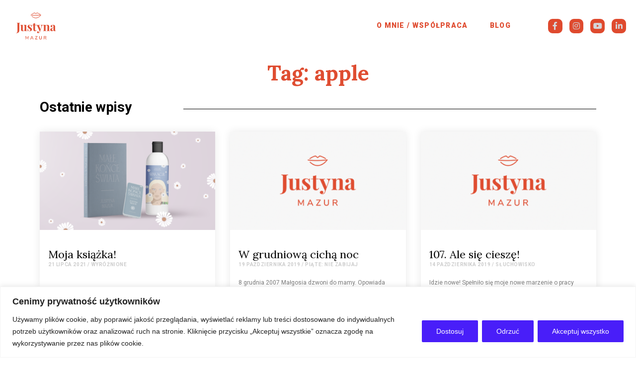

--- FILE ---
content_type: text/html; charset=UTF-8
request_url: https://justynamazur.pl/tag/apple/
body_size: 27427
content:
<!DOCTYPE html><html lang="pl-PL"><head >	<meta charset="UTF-8" />
	<meta name="viewport" content="width=device-width, initial-scale=1" />
	<meta name='robots' content='index, follow, max-image-preview:large, max-snippet:-1, max-video-preview:-1' />

	<!-- This site is optimized with the Yoast SEO plugin v19.4 - https://yoast.com/wordpress/plugins/seo/ -->
	<title>Archiwa apple - Justyna Mazur</title>
	<link rel="canonical" href="https://justynamazur.pl/tag/apple/" />
	<meta property="og:locale" content="pl_PL" />
	<meta property="og:type" content="article" />
	<meta property="og:title" content="Archiwa apple - Justyna Mazur" />
	<meta property="og:url" content="https://justynamazur.pl/tag/apple/" />
	<meta property="og:site_name" content="Justyna Mazur" />
	<meta name="twitter:card" content="summary_large_image" />
	<script type="application/ld+json" class="yoast-schema-graph">{"@context":"https://schema.org","@graph":[{"@type":["Person","Organization"],"@id":"https://justynamazur.pl/#/schema/person/29106432af96163df6d579ff328f050f","name":"Justyna","image":{"@type":"ImageObject","inLanguage":"pl-PL","@id":"https://justynamazur.pl/#/schema/person/image/","url":"https://justynamazur.pl/wp-content/uploads/2022/05/o-mnie-copy.jpg","contentUrl":"https://justynamazur.pl/wp-content/uploads/2022/05/o-mnie-copy.jpg","width":600,"height":388,"caption":"Justyna"},"logo":{"@id":"https://justynamazur.pl/#/schema/person/image/"}},{"@type":"WebSite","@id":"https://justynamazur.pl/#website","url":"https://justynamazur.pl/","name":"Justyna Mazur","description":"Zwykłe życie pisze najlepsze scenariusze","publisher":{"@id":"https://justynamazur.pl/#/schema/person/29106432af96163df6d579ff328f050f"},"potentialAction":[{"@type":"SearchAction","target":{"@type":"EntryPoint","urlTemplate":"https://justynamazur.pl/?s={search_term_string}"},"query-input":"required name=search_term_string"}],"inLanguage":"pl-PL"},{"@type":"CollectionPage","@id":"https://justynamazur.pl/tag/apple/","url":"https://justynamazur.pl/tag/apple/","name":"Archiwa apple - Justyna Mazur","isPartOf":{"@id":"https://justynamazur.pl/#website"},"breadcrumb":{"@id":"https://justynamazur.pl/tag/apple/#breadcrumb"},"inLanguage":"pl-PL"},{"@type":"BreadcrumbList","@id":"https://justynamazur.pl/tag/apple/#breadcrumb","itemListElement":[{"@type":"ListItem","position":1,"name":"Strona główna","item":"https://justynamazur.pl/"},{"@type":"ListItem","position":2,"name":"apple"}]}]}</script>
	<!-- / Yoast SEO plugin. -->


<link rel="alternate" type="application/rss+xml" title="Justyna Mazur &raquo; Kanał z wpisami" href="https://justynamazur.pl/feed/" />
<link rel="alternate" type="application/rss+xml" title="Justyna Mazur &raquo; Kanał z wpisami otagowanymi jako apple" href="https://justynamazur.pl/tag/apple/feed/" />
<style id='wp-img-auto-sizes-contain-inline-css' type='text/css'>
img:is([sizes=auto i],[sizes^="auto," i]){contain-intrinsic-size:3000px 1500px}
/*# sourceURL=wp-img-auto-sizes-contain-inline-css */
</style>
<style id='wp-emoji-styles-inline-css' type='text/css'>

	img.wp-smiley, img.emoji {
		display: inline !important;
		border: none !important;
		box-shadow: none !important;
		height: 1em !important;
		width: 1em !important;
		margin: 0 0.07em !important;
		vertical-align: -0.1em !important;
		background: none !important;
		padding: 0 !important;
	}
/*# sourceURL=wp-emoji-styles-inline-css */
</style>
<style id='classic-theme-styles-inline-css' type='text/css'>
/*! This file is auto-generated */
.wp-block-button__link{color:#fff;background-color:#32373c;border-radius:9999px;box-shadow:none;text-decoration:none;padding:calc(.667em + 2px) calc(1.333em + 2px);font-size:1.125em}.wp-block-file__button{background:#32373c;color:#fff;text-decoration:none}
/*# sourceURL=/wp-includes/css/classic-themes.min.css */
</style>
<link rel='stylesheet' id='jupiterx-css' href='https://justynamazur.pl/wp-content/uploads/jupiterx/compiler/jupiterx/8d13bb8.css?ver=2.0.5' type='text/css' media='all' />
<link rel='stylesheet' id='jupiterx-elements-dynamic-styles-css' href='https://justynamazur.pl/wp-content/uploads/jupiterx/compiler/jupiterx-elements-dynamic-styles/e27162d.css?ver=2.0.5' type='text/css' media='all' />
<link rel='stylesheet' id='jet-elements-css' href='https://justynamazur.pl/wp-content/plugins/jet-elements/assets/css/jet-elements.css?ver=2.6.5' type='text/css' media='all' />
<link rel='stylesheet' id='jet-elements-skin-css' href='https://justynamazur.pl/wp-content/plugins/jet-elements/assets/css/jet-elements-skin.css?ver=2.6.5' type='text/css' media='all' />
<link rel='stylesheet' id='elementor-icons-css' href='https://justynamazur.pl/wp-content/plugins/elementor/assets/lib/eicons/css/elementor-icons.min.css?ver=5.15.0' type='text/css' media='all' />
<link rel='stylesheet' id='elementor-frontend-css' href='https://justynamazur.pl/wp-content/plugins/elementor/assets/css/frontend-lite.min.css?ver=3.6.5' type='text/css' media='all' />
<link rel='stylesheet' id='font-awesome-css' href='https://justynamazur.pl/wp-content/plugins/elementor/assets/lib/font-awesome/css/font-awesome.min.css?ver=4.7.0' type='text/css' media='all' />
<link rel='stylesheet' id='jupiterx-core-raven-frontend-css' href='https://justynamazur.pl/wp-content/plugins/jupiterx-core/includes/extensions/raven/assets/css/frontend.min.css?ver=6.9' type='text/css' media='all' />
<style id='jupiterx-core-raven-frontend-inline-css' type='text/css'>
.jupiterx-main-content{ padding: 0px } .jupiterx-main-content > .container { max-width: inherit; padding: 0px }.jupiterx-layout-builder-template > .row { margin: 0; } .jupiterx-layout-builder-template > .row > #jupiterx-primary { padding: 0; }
/*# sourceURL=jupiterx-core-raven-frontend-inline-css */
</style>
<link rel='stylesheet' id='elementor-post-6-css' href='https://justynamazur.pl/wp-content/uploads/elementor/css/post-6.css?ver=1692796045' type='text/css' media='all' />
<link rel='stylesheet' id='jet-tricks-frontend-css' href='https://justynamazur.pl/wp-content/plugins/jet-tricks/assets/css/jet-tricks-frontend.css?ver=1.4.1' type='text/css' media='all' />
<link rel='stylesheet' id='flatpickr-css' href='https://justynamazur.pl/wp-content/plugins/elementor/assets/lib/flatpickr/flatpickr.min.css?ver=4.1.4' type='text/css' media='all' />
<link rel='stylesheet' id='elementor-global-css' href='https://justynamazur.pl/wp-content/uploads/elementor/css/global.css?ver=1692879077' type='text/css' media='all' />
<link rel='stylesheet' id='google-fonts-1-css' href='https://fonts.googleapis.com/css?family=Roboto%3A100%2C100italic%2C200%2C200italic%2C300%2C300italic%2C400%2C400italic%2C500%2C500italic%2C600%2C600italic%2C700%2C700italic%2C800%2C800italic%2C900%2C900italic%7CRoboto+Slab%3A100%2C100italic%2C200%2C200italic%2C300%2C300italic%2C400%2C400italic%2C500%2C500italic%2C600%2C600italic%2C700%2C700italic%2C800%2C800italic%2C900%2C900italic&#038;display=auto&#038;subset=latin-ext&#038;ver=6.9' type='text/css' media='all' />
<link rel='stylesheet' id='jetpack_css-css' href='https://justynamazur.pl/wp-content/plugins/jetpack/css/jetpack.css?ver=10.9.3' type='text/css' media='all' />
<script type="text/javascript" id="cookie-law-info-js-extra">
/* <![CDATA[ */
var _ckyConfig = {"_ipData":[],"_assetsURL":"https://justynamazur.pl/wp-content/plugins/cookie-law-info/lite/frontend/images/","_publicURL":"https://justynamazur.pl","_expiry":"365","_categories":[{"name":"Niezb\u0119dne","slug":"necessary","isNecessary":true,"ccpaDoNotSell":true,"cookies":[],"active":true,"defaultConsent":{"gdpr":true,"ccpa":true}},{"name":"Funkcjonalne","slug":"functional","isNecessary":false,"ccpaDoNotSell":true,"cookies":[],"active":true,"defaultConsent":{"gdpr":false,"ccpa":false}},{"name":"Analityka","slug":"analytics","isNecessary":false,"ccpaDoNotSell":true,"cookies":[],"active":true,"defaultConsent":{"gdpr":false,"ccpa":false}},{"name":"Wydajno\u015b\u0107","slug":"performance","isNecessary":false,"ccpaDoNotSell":true,"cookies":[],"active":true,"defaultConsent":{"gdpr":false,"ccpa":false}},{"name":"Reklama","slug":"advertisement","isNecessary":false,"ccpaDoNotSell":true,"cookies":[],"active":true,"defaultConsent":{"gdpr":false,"ccpa":false}}],"_activeLaw":"gdpr","_rootDomain":"","_block":"1","_showBanner":"1","_bannerConfig":{"settings":{"type":"banner","preferenceCenterType":"popup","position":"bottom","applicableLaw":"gdpr"},"behaviours":{"reloadBannerOnAccept":false,"loadAnalyticsByDefault":false,"animations":{"onLoad":"animate","onHide":"sticky"}},"config":{"revisitConsent":{"status":true,"tag":"revisit-consent","position":"bottom-left","meta":{"url":"#"},"styles":{"background-color":"#491EF9"},"elements":{"title":{"type":"text","tag":"revisit-consent-title","status":true,"styles":{"color":"#0056a7"}}}},"preferenceCenter":{"toggle":{"status":true,"tag":"detail-category-toggle","type":"toggle","states":{"active":{"styles":{"background-color":"#1863DC"}},"inactive":{"styles":{"background-color":"#D0D5D2"}}}}},"categoryPreview":{"status":false,"toggle":{"status":true,"tag":"detail-category-preview-toggle","type":"toggle","states":{"active":{"styles":{"background-color":"#1863DC"}},"inactive":{"styles":{"background-color":"#D0D5D2"}}}}},"videoPlaceholder":{"status":true,"styles":{"background-color":"#000000","border-color":"#000000","color":"#ffffff"}},"readMore":{"status":false,"tag":"readmore-button","type":"link","meta":{"noFollow":true,"newTab":true},"styles":{"color":"#491EF9","background-color":"transparent","border-color":"transparent"}},"auditTable":{"status":true},"optOption":{"status":true,"toggle":{"status":true,"tag":"optout-option-toggle","type":"toggle","states":{"active":{"styles":{"background-color":"#1863dc"}},"inactive":{"styles":{"background-color":"#FFFFFF"}}}}}}},"_version":"3.2.6","_logConsent":"1","_tags":[{"tag":"accept-button","styles":{"color":"#FFFFFF","background-color":"#491EF9","border-color":"#491EF9"}},{"tag":"reject-button","styles":{"color":"#FFFFFF","background-color":"#491EF9","border-color":"#491EF9"}},{"tag":"settings-button","styles":{"color":"#FFFFFF","background-color":"#491EF9","border-color":"#491EF9"}},{"tag":"readmore-button","styles":{"color":"#491EF9","background-color":"transparent","border-color":"transparent"}},{"tag":"donotsell-button","styles":{"color":"#1863DC","background-color":"transparent","border-color":"transparent"}},{"tag":"accept-button","styles":{"color":"#FFFFFF","background-color":"#491EF9","border-color":"#491EF9"}},{"tag":"revisit-consent","styles":{"background-color":"#491EF9"}}],"_shortCodes":[{"key":"cky_readmore","content":"\u003Ca href=\"#\" class=\"cky-policy\" aria-label=\"Polityka Cookie\" target=\"_blank\" rel=\"noopener\" data-cky-tag=\"readmore-button\"\u003EPolityka Cookie\u003C/a\u003E","tag":"readmore-button","status":false,"attributes":{"rel":"nofollow","target":"_blank"}},{"key":"cky_show_desc","content":"\u003Cbutton class=\"cky-show-desc-btn\" data-cky-tag=\"show-desc-button\" aria-label=\"Poka\u017c wi\u0119cej\"\u003EPoka\u017c wi\u0119cej\u003C/button\u003E","tag":"show-desc-button","status":true,"attributes":[]},{"key":"cky_hide_desc","content":"\u003Cbutton class=\"cky-show-desc-btn\" data-cky-tag=\"hide-desc-button\" aria-label=\"Poka\u017c mniej\"\u003EPoka\u017c mniej\u003C/button\u003E","tag":"hide-desc-button","status":true,"attributes":[]},{"key":"cky_category_toggle_label","content":"[cky_{{status}}_category_label] [cky_preference_{{category_slug}}_title]","tag":"","status":true,"attributes":[]},{"key":"cky_enable_category_label","content":"W\u0142\u0105czy\u0107","tag":"","status":true,"attributes":[]},{"key":"cky_disable_category_label","content":"Wy\u0142\u0105czy\u0107","tag":"","status":true,"attributes":[]},{"key":"cky_video_placeholder","content":"\u003Cdiv class=\"video-placeholder-normal\" data-cky-tag=\"video-placeholder\" id=\"[UNIQUEID]\"\u003E\u003Cp class=\"video-placeholder-text-normal\" data-cky-tag=\"placeholder-title\"\u003EProsimy o zaakceptowanie zgody na pliki cookie\u003C/p\u003E\u003C/div\u003E","tag":"","status":true,"attributes":[]},{"key":"cky_enable_optout_label","content":"W\u0142\u0105czy\u0107","tag":"","status":true,"attributes":[]},{"key":"cky_disable_optout_label","content":"Wy\u0142\u0105czy\u0107","tag":"","status":true,"attributes":[]},{"key":"cky_optout_toggle_label","content":"[cky_{{status}}_optout_label] [cky_optout_option_title]","tag":"","status":true,"attributes":[]},{"key":"cky_optout_option_title","content":"Nie sprzedawaj i nie udost\u0119pniaj moich danych osobowych","tag":"","status":true,"attributes":[]},{"key":"cky_optout_close_label","content":"Blisko","tag":"","status":true,"attributes":[]}],"_rtl":"","_language":"pl","_providersToBlock":[]};
var _ckyStyles = {"css":".cky-overlay{background: #000000; opacity: 0.4; position: fixed; top: 0; left: 0; width: 100%; height: 100%; z-index: 99999999;}.cky-hide{display: none;}.cky-btn-revisit-wrapper{display: flex; align-items: center; justify-content: center; background: #0056a7; width: 45px; height: 45px; border-radius: 50%; position: fixed; z-index: 999999; cursor: pointer;}.cky-revisit-bottom-left{bottom: 15px; left: 15px;}.cky-revisit-bottom-right{bottom: 15px; right: 15px;}.cky-btn-revisit-wrapper .cky-btn-revisit{display: flex; align-items: center; justify-content: center; background: none; border: none; cursor: pointer; position: relative; margin: 0; padding: 0;}.cky-btn-revisit-wrapper .cky-btn-revisit img{max-width: fit-content; margin: 0; height: 30px; width: 30px;}.cky-revisit-bottom-left:hover::before{content: attr(data-tooltip); position: absolute; background: #4e4b66; color: #ffffff; left: calc(100% + 7px); font-size: 12px; line-height: 16px; width: max-content; padding: 4px 8px; border-radius: 4px;}.cky-revisit-bottom-left:hover::after{position: absolute; content: \"\"; border: 5px solid transparent; left: calc(100% + 2px); border-left-width: 0; border-right-color: #4e4b66;}.cky-revisit-bottom-right:hover::before{content: attr(data-tooltip); position: absolute; background: #4e4b66; color: #ffffff; right: calc(100% + 7px); font-size: 12px; line-height: 16px; width: max-content; padding: 4px 8px; border-radius: 4px;}.cky-revisit-bottom-right:hover::after{position: absolute; content: \"\"; border: 5px solid transparent; right: calc(100% + 2px); border-right-width: 0; border-left-color: #4e4b66;}.cky-revisit-hide{display: none;}.cky-consent-container{position: fixed; width: 100%; box-sizing: border-box; z-index: 9999999;}.cky-consent-container .cky-consent-bar{background: #ffffff; border: 1px solid; padding: 16.5px 24px; box-shadow: 0 -1px 10px 0 #acabab4d;}.cky-banner-bottom{bottom: 0; left: 0;}.cky-banner-top{top: 0; left: 0;}.cky-custom-brand-logo-wrapper .cky-custom-brand-logo{width: 100px; height: auto; margin: 0 0 12px 0;}.cky-notice .cky-title{color: #212121; font-weight: 700; font-size: 18px; line-height: 24px; margin: 0 0 12px 0;}.cky-notice-group{display: flex; justify-content: space-between; align-items: center; font-size: 14px; line-height: 24px; font-weight: 400;}.cky-notice-des *,.cky-preference-content-wrapper *,.cky-accordion-header-des *,.cky-gpc-wrapper .cky-gpc-desc *{font-size: 14px;}.cky-notice-des{color: #212121; font-size: 14px; line-height: 24px; font-weight: 400;}.cky-notice-des img{height: 25px; width: 25px;}.cky-consent-bar .cky-notice-des p,.cky-gpc-wrapper .cky-gpc-desc p,.cky-preference-body-wrapper .cky-preference-content-wrapper p,.cky-accordion-header-wrapper .cky-accordion-header-des p,.cky-cookie-des-table li div:last-child p{color: inherit; margin-top: 0; overflow-wrap: break-word;}.cky-notice-des P:last-child,.cky-preference-content-wrapper p:last-child,.cky-cookie-des-table li div:last-child p:last-child,.cky-gpc-wrapper .cky-gpc-desc p:last-child{margin-bottom: 0;}.cky-notice-des a.cky-policy,.cky-notice-des button.cky-policy{font-size: 14px; color: #1863dc; white-space: nowrap; cursor: pointer; background: transparent; border: 1px solid; text-decoration: underline;}.cky-notice-des button.cky-policy{padding: 0;}.cky-notice-des a.cky-policy:focus-visible,.cky-notice-des button.cky-policy:focus-visible,.cky-preference-content-wrapper .cky-show-desc-btn:focus-visible,.cky-accordion-header .cky-accordion-btn:focus-visible,.cky-preference-header .cky-btn-close:focus-visible,.cky-switch input[type=\"checkbox\"]:focus-visible,.cky-footer-wrapper a:focus-visible,.cky-btn:focus-visible{outline: 2px solid #1863dc; outline-offset: 2px;}.cky-btn:focus:not(:focus-visible),.cky-accordion-header .cky-accordion-btn:focus:not(:focus-visible),.cky-preference-content-wrapper .cky-show-desc-btn:focus:not(:focus-visible),.cky-btn-revisit-wrapper .cky-btn-revisit:focus:not(:focus-visible),.cky-preference-header .cky-btn-close:focus:not(:focus-visible),.cky-consent-bar .cky-banner-btn-close:focus:not(:focus-visible){outline: 0;}button.cky-show-desc-btn:not(:hover):not(:active){color: #1863dc; background: transparent;}button.cky-accordion-btn:not(:hover):not(:active),button.cky-banner-btn-close:not(:hover):not(:active),button.cky-btn-close:not(:hover):not(:active),button.cky-btn-revisit:not(:hover):not(:active){background: transparent;}.cky-consent-bar button:hover,.cky-modal.cky-modal-open button:hover,.cky-consent-bar button:focus,.cky-modal.cky-modal-open button:focus{text-decoration: none;}.cky-notice-btn-wrapper{display: flex; justify-content: center; align-items: center; margin-left: 15px;}.cky-notice-btn-wrapper .cky-btn{text-shadow: none; box-shadow: none;}.cky-btn{font-size: 14px; font-family: inherit; line-height: 24px; padding: 8px 27px; font-weight: 500; margin: 0 8px 0 0; border-radius: 2px; white-space: nowrap; cursor: pointer; text-align: center; text-transform: none; min-height: 0;}.cky-btn:hover{opacity: 0.8;}.cky-btn-customize{color: #1863dc; background: transparent; border: 2px solid #1863dc;}.cky-btn-reject{color: #1863dc; background: transparent; border: 2px solid #1863dc;}.cky-btn-accept{background: #1863dc; color: #ffffff; border: 2px solid #1863dc;}.cky-btn:last-child{margin-right: 0;}@media (max-width: 768px){.cky-notice-group{display: block;}.cky-notice-btn-wrapper{margin-left: 0;}.cky-notice-btn-wrapper .cky-btn{flex: auto; max-width: 100%; margin-top: 10px; white-space: unset;}}@media (max-width: 576px){.cky-notice-btn-wrapper{flex-direction: column;}.cky-custom-brand-logo-wrapper, .cky-notice .cky-title, .cky-notice-des, .cky-notice-btn-wrapper{padding: 0 28px;}.cky-consent-container .cky-consent-bar{padding: 16.5px 0;}.cky-notice-des{max-height: 40vh; overflow-y: scroll;}.cky-notice-btn-wrapper .cky-btn{width: 100%; padding: 8px; margin-right: 0;}.cky-notice-btn-wrapper .cky-btn-accept{order: 1;}.cky-notice-btn-wrapper .cky-btn-reject{order: 3;}.cky-notice-btn-wrapper .cky-btn-customize{order: 2;}}@media (max-width: 425px){.cky-custom-brand-logo-wrapper, .cky-notice .cky-title, .cky-notice-des, .cky-notice-btn-wrapper{padding: 0 24px;}.cky-notice-btn-wrapper{flex-direction: column;}.cky-btn{width: 100%; margin: 10px 0 0 0;}.cky-notice-btn-wrapper .cky-btn-customize{order: 2;}.cky-notice-btn-wrapper .cky-btn-reject{order: 3;}.cky-notice-btn-wrapper .cky-btn-accept{order: 1; margin-top: 16px;}}@media (max-width: 352px){.cky-notice .cky-title{font-size: 16px;}.cky-notice-des *{font-size: 12px;}.cky-notice-des, .cky-btn{font-size: 12px;}}.cky-modal.cky-modal-open{display: flex; visibility: visible; -webkit-transform: translate(-50%, -50%); -moz-transform: translate(-50%, -50%); -ms-transform: translate(-50%, -50%); -o-transform: translate(-50%, -50%); transform: translate(-50%, -50%); top: 50%; left: 50%; transition: all 1s ease;}.cky-modal{box-shadow: 0 32px 68px rgba(0, 0, 0, 0.3); margin: 0 auto; position: fixed; max-width: 100%; background: #ffffff; top: 50%; box-sizing: border-box; border-radius: 6px; z-index: 999999999; color: #212121; -webkit-transform: translate(-50%, 100%); -moz-transform: translate(-50%, 100%); -ms-transform: translate(-50%, 100%); -o-transform: translate(-50%, 100%); transform: translate(-50%, 100%); visibility: hidden; transition: all 0s ease;}.cky-preference-center{max-height: 79vh; overflow: hidden; width: 845px; overflow: hidden; flex: 1 1 0; display: flex; flex-direction: column; border-radius: 6px;}.cky-preference-header{display: flex; align-items: center; justify-content: space-between; padding: 22px 24px; border-bottom: 1px solid;}.cky-preference-header .cky-preference-title{font-size: 18px; font-weight: 700; line-height: 24px;}.cky-preference-header .cky-btn-close{margin: 0; cursor: pointer; vertical-align: middle; padding: 0; background: none; border: none; width: auto; height: auto; min-height: 0; line-height: 0; text-shadow: none; box-shadow: none;}.cky-preference-header .cky-btn-close img{margin: 0; height: 10px; width: 10px;}.cky-preference-body-wrapper{padding: 0 24px; flex: 1; overflow: auto; box-sizing: border-box;}.cky-preference-content-wrapper,.cky-gpc-wrapper .cky-gpc-desc{font-size: 14px; line-height: 24px; font-weight: 400; padding: 12px 0;}.cky-preference-content-wrapper{border-bottom: 1px solid;}.cky-preference-content-wrapper img{height: 25px; width: 25px;}.cky-preference-content-wrapper .cky-show-desc-btn{font-size: 14px; font-family: inherit; color: #1863dc; text-decoration: none; line-height: 24px; padding: 0; margin: 0; white-space: nowrap; cursor: pointer; background: transparent; border-color: transparent; text-transform: none; min-height: 0; text-shadow: none; box-shadow: none;}.cky-accordion-wrapper{margin-bottom: 10px;}.cky-accordion{border-bottom: 1px solid;}.cky-accordion:last-child{border-bottom: none;}.cky-accordion .cky-accordion-item{display: flex; margin-top: 10px;}.cky-accordion .cky-accordion-body{display: none;}.cky-accordion.cky-accordion-active .cky-accordion-body{display: block; padding: 0 22px; margin-bottom: 16px;}.cky-accordion-header-wrapper{cursor: pointer; width: 100%;}.cky-accordion-item .cky-accordion-header{display: flex; justify-content: space-between; align-items: center;}.cky-accordion-header .cky-accordion-btn{font-size: 16px; font-family: inherit; color: #212121; line-height: 24px; background: none; border: none; font-weight: 700; padding: 0; margin: 0; cursor: pointer; text-transform: none; min-height: 0; text-shadow: none; box-shadow: none;}.cky-accordion-header .cky-always-active{color: #008000; font-weight: 600; line-height: 24px; font-size: 14px;}.cky-accordion-header-des{font-size: 14px; line-height: 24px; margin: 10px 0 16px 0;}.cky-accordion-chevron{margin-right: 22px; position: relative; cursor: pointer;}.cky-accordion-chevron-hide{display: none;}.cky-accordion .cky-accordion-chevron i::before{content: \"\"; position: absolute; border-right: 1.4px solid; border-bottom: 1.4px solid; border-color: inherit; height: 6px; width: 6px; -webkit-transform: rotate(-45deg); -moz-transform: rotate(-45deg); -ms-transform: rotate(-45deg); -o-transform: rotate(-45deg); transform: rotate(-45deg); transition: all 0.2s ease-in-out; top: 8px;}.cky-accordion.cky-accordion-active .cky-accordion-chevron i::before{-webkit-transform: rotate(45deg); -moz-transform: rotate(45deg); -ms-transform: rotate(45deg); -o-transform: rotate(45deg); transform: rotate(45deg);}.cky-audit-table{background: #f4f4f4; border-radius: 6px;}.cky-audit-table .cky-empty-cookies-text{color: inherit; font-size: 12px; line-height: 24px; margin: 0; padding: 10px;}.cky-audit-table .cky-cookie-des-table{font-size: 12px; line-height: 24px; font-weight: normal; padding: 15px 10px; border-bottom: 1px solid; border-bottom-color: inherit; margin: 0;}.cky-audit-table .cky-cookie-des-table:last-child{border-bottom: none;}.cky-audit-table .cky-cookie-des-table li{list-style-type: none; display: flex; padding: 3px 0;}.cky-audit-table .cky-cookie-des-table li:first-child{padding-top: 0;}.cky-cookie-des-table li div:first-child{width: 100px; font-weight: 600; word-break: break-word; word-wrap: break-word;}.cky-cookie-des-table li div:last-child{flex: 1; word-break: break-word; word-wrap: break-word; margin-left: 8px;}.cky-footer-shadow{display: block; width: 100%; height: 40px; background: linear-gradient(180deg, rgba(255, 255, 255, 0) 0%, #ffffff 100%); position: absolute; bottom: calc(100% - 1px);}.cky-footer-wrapper{position: relative;}.cky-prefrence-btn-wrapper{display: flex; flex-wrap: wrap; align-items: center; justify-content: center; padding: 22px 24px; border-top: 1px solid;}.cky-prefrence-btn-wrapper .cky-btn{flex: auto; max-width: 100%; text-shadow: none; box-shadow: none;}.cky-btn-preferences{color: #1863dc; background: transparent; border: 2px solid #1863dc;}.cky-preference-header,.cky-preference-body-wrapper,.cky-preference-content-wrapper,.cky-accordion-wrapper,.cky-accordion,.cky-accordion-wrapper,.cky-footer-wrapper,.cky-prefrence-btn-wrapper{border-color: inherit;}@media (max-width: 845px){.cky-modal{max-width: calc(100% - 16px);}}@media (max-width: 576px){.cky-modal{max-width: 100%;}.cky-preference-center{max-height: 100vh;}.cky-prefrence-btn-wrapper{flex-direction: column;}.cky-accordion.cky-accordion-active .cky-accordion-body{padding-right: 0;}.cky-prefrence-btn-wrapper .cky-btn{width: 100%; margin: 10px 0 0 0;}.cky-prefrence-btn-wrapper .cky-btn-reject{order: 3;}.cky-prefrence-btn-wrapper .cky-btn-accept{order: 1; margin-top: 0;}.cky-prefrence-btn-wrapper .cky-btn-preferences{order: 2;}}@media (max-width: 425px){.cky-accordion-chevron{margin-right: 15px;}.cky-notice-btn-wrapper{margin-top: 0;}.cky-accordion.cky-accordion-active .cky-accordion-body{padding: 0 15px;}}@media (max-width: 352px){.cky-preference-header .cky-preference-title{font-size: 16px;}.cky-preference-header{padding: 16px 24px;}.cky-preference-content-wrapper *, .cky-accordion-header-des *{font-size: 12px;}.cky-preference-content-wrapper, .cky-preference-content-wrapper .cky-show-more, .cky-accordion-header .cky-always-active, .cky-accordion-header-des, .cky-preference-content-wrapper .cky-show-desc-btn, .cky-notice-des a.cky-policy{font-size: 12px;}.cky-accordion-header .cky-accordion-btn{font-size: 14px;}}.cky-switch{display: flex;}.cky-switch input[type=\"checkbox\"]{position: relative; width: 44px; height: 24px; margin: 0; background: #d0d5d2; -webkit-appearance: none; border-radius: 50px; cursor: pointer; outline: 0; border: none; top: 0;}.cky-switch input[type=\"checkbox\"]:checked{background: #1863dc;}.cky-switch input[type=\"checkbox\"]:before{position: absolute; content: \"\"; height: 20px; width: 20px; left: 2px; bottom: 2px; border-radius: 50%; background-color: white; -webkit-transition: 0.4s; transition: 0.4s; margin: 0;}.cky-switch input[type=\"checkbox\"]:after{display: none;}.cky-switch input[type=\"checkbox\"]:checked:before{-webkit-transform: translateX(20px); -ms-transform: translateX(20px); transform: translateX(20px);}@media (max-width: 425px){.cky-switch input[type=\"checkbox\"]{width: 38px; height: 21px;}.cky-switch input[type=\"checkbox\"]:before{height: 17px; width: 17px;}.cky-switch input[type=\"checkbox\"]:checked:before{-webkit-transform: translateX(17px); -ms-transform: translateX(17px); transform: translateX(17px);}}.cky-consent-bar .cky-banner-btn-close{position: absolute; right: 9px; top: 5px; background: none; border: none; cursor: pointer; padding: 0; margin: 0; min-height: 0; line-height: 0; height: auto; width: auto; text-shadow: none; box-shadow: none;}.cky-consent-bar .cky-banner-btn-close img{height: 9px; width: 9px; margin: 0;}.cky-notice-btn-wrapper .cky-btn-do-not-sell{font-size: 14px; line-height: 24px; padding: 6px 0; margin: 0; font-weight: 500; background: none; border-radius: 2px; border: none; cursor: pointer; text-align: left; color: #1863dc; background: transparent; border-color: transparent; box-shadow: none; text-shadow: none;}.cky-consent-bar .cky-banner-btn-close:focus-visible,.cky-notice-btn-wrapper .cky-btn-do-not-sell:focus-visible,.cky-opt-out-btn-wrapper .cky-btn:focus-visible,.cky-opt-out-checkbox-wrapper input[type=\"checkbox\"].cky-opt-out-checkbox:focus-visible{outline: 2px solid #1863dc; outline-offset: 2px;}@media (max-width: 768px){.cky-notice-btn-wrapper{margin-left: 0; margin-top: 10px; justify-content: left;}.cky-notice-btn-wrapper .cky-btn-do-not-sell{padding: 0;}}@media (max-width: 352px){.cky-notice-btn-wrapper .cky-btn-do-not-sell, .cky-notice-des a.cky-policy{font-size: 12px;}}.cky-opt-out-wrapper{padding: 12px 0;}.cky-opt-out-wrapper .cky-opt-out-checkbox-wrapper{display: flex; align-items: center;}.cky-opt-out-checkbox-wrapper .cky-opt-out-checkbox-label{font-size: 16px; font-weight: 700; line-height: 24px; margin: 0 0 0 12px; cursor: pointer;}.cky-opt-out-checkbox-wrapper input[type=\"checkbox\"].cky-opt-out-checkbox{background-color: #ffffff; border: 1px solid black; width: 20px; height: 18.5px; margin: 0; -webkit-appearance: none; position: relative; display: flex; align-items: center; justify-content: center; border-radius: 2px; cursor: pointer;}.cky-opt-out-checkbox-wrapper input[type=\"checkbox\"].cky-opt-out-checkbox:checked{background-color: #1863dc; border: none;}.cky-opt-out-checkbox-wrapper input[type=\"checkbox\"].cky-opt-out-checkbox:checked::after{left: 6px; bottom: 4px; width: 7px; height: 13px; border: solid #ffffff; border-width: 0 3px 3px 0; border-radius: 2px; -webkit-transform: rotate(45deg); -ms-transform: rotate(45deg); transform: rotate(45deg); content: \"\"; position: absolute; box-sizing: border-box;}.cky-opt-out-checkbox-wrapper.cky-disabled .cky-opt-out-checkbox-label,.cky-opt-out-checkbox-wrapper.cky-disabled input[type=\"checkbox\"].cky-opt-out-checkbox{cursor: no-drop;}.cky-gpc-wrapper{margin: 0 0 0 32px;}.cky-footer-wrapper .cky-opt-out-btn-wrapper{display: flex; flex-wrap: wrap; align-items: center; justify-content: center; padding: 22px 24px;}.cky-opt-out-btn-wrapper .cky-btn{flex: auto; max-width: 100%; text-shadow: none; box-shadow: none;}.cky-opt-out-btn-wrapper .cky-btn-cancel{border: 1px solid #dedfe0; background: transparent; color: #858585;}.cky-opt-out-btn-wrapper .cky-btn-confirm{background: #1863dc; color: #ffffff; border: 1px solid #1863dc;}@media (max-width: 352px){.cky-opt-out-checkbox-wrapper .cky-opt-out-checkbox-label{font-size: 14px;}.cky-gpc-wrapper .cky-gpc-desc, .cky-gpc-wrapper .cky-gpc-desc *{font-size: 12px;}.cky-opt-out-checkbox-wrapper input[type=\"checkbox\"].cky-opt-out-checkbox{width: 16px; height: 16px;}.cky-opt-out-checkbox-wrapper input[type=\"checkbox\"].cky-opt-out-checkbox:checked::after{left: 5px; bottom: 4px; width: 3px; height: 9px;}.cky-gpc-wrapper{margin: 0 0 0 28px;}}.video-placeholder-youtube{background-size: 100% 100%; background-position: center; background-repeat: no-repeat; background-color: #b2b0b059; position: relative; display: flex; align-items: center; justify-content: center; max-width: 100%;}.video-placeholder-text-youtube{text-align: center; align-items: center; padding: 10px 16px; background-color: #000000cc; color: #ffffff; border: 1px solid; border-radius: 2px; cursor: pointer;}.video-placeholder-normal{background-image: url(\"/wp-content/plugins/cookie-law-info/lite/frontend/images/placeholder.svg\"); background-size: 80px; background-position: center; background-repeat: no-repeat; background-color: #b2b0b059; position: relative; display: flex; align-items: flex-end; justify-content: center; max-width: 100%;}.video-placeholder-text-normal{align-items: center; padding: 10px 16px; text-align: center; border: 1px solid; border-radius: 2px; cursor: pointer;}.cky-rtl{direction: rtl; text-align: right;}.cky-rtl .cky-banner-btn-close{left: 9px; right: auto;}.cky-rtl .cky-notice-btn-wrapper .cky-btn:last-child{margin-right: 8px;}.cky-rtl .cky-notice-btn-wrapper .cky-btn:first-child{margin-right: 0;}.cky-rtl .cky-notice-btn-wrapper{margin-left: 0; margin-right: 15px;}.cky-rtl .cky-prefrence-btn-wrapper .cky-btn{margin-right: 8px;}.cky-rtl .cky-prefrence-btn-wrapper .cky-btn:first-child{margin-right: 0;}.cky-rtl .cky-accordion .cky-accordion-chevron i::before{border: none; border-left: 1.4px solid; border-top: 1.4px solid; left: 12px;}.cky-rtl .cky-accordion.cky-accordion-active .cky-accordion-chevron i::before{-webkit-transform: rotate(-135deg); -moz-transform: rotate(-135deg); -ms-transform: rotate(-135deg); -o-transform: rotate(-135deg); transform: rotate(-135deg);}@media (max-width: 768px){.cky-rtl .cky-notice-btn-wrapper{margin-right: 0;}}@media (max-width: 576px){.cky-rtl .cky-notice-btn-wrapper .cky-btn:last-child{margin-right: 0;}.cky-rtl .cky-prefrence-btn-wrapper .cky-btn{margin-right: 0;}.cky-rtl .cky-accordion.cky-accordion-active .cky-accordion-body{padding: 0 22px 0 0;}}@media (max-width: 425px){.cky-rtl .cky-accordion.cky-accordion-active .cky-accordion-body{padding: 0 15px 0 0;}}.cky-rtl .cky-opt-out-btn-wrapper .cky-btn{margin-right: 12px;}.cky-rtl .cky-opt-out-btn-wrapper .cky-btn:first-child{margin-right: 0;}.cky-rtl .cky-opt-out-checkbox-wrapper .cky-opt-out-checkbox-label{margin: 0 12px 0 0;}"};
//# sourceURL=cookie-law-info-js-extra
/* ]]> */
</script>
<script type="text/javascript" src="https://justynamazur.pl/wp-content/plugins/cookie-law-info/lite/frontend/js/script.min.js?ver=3.2.6" id="cookie-law-info-js"></script>
<script type="text/javascript" src="https://justynamazur.pl/wp-includes/js/jquery/jquery.min.js?ver=3.7.1" id="jquery-core-js"></script>
<script type="text/javascript" src="https://justynamazur.pl/wp-includes/js/jquery/jquery-migrate.min.js?ver=3.4.1" id="jquery-migrate-js"></script>
<script type="text/javascript" src="https://justynamazur.pl/wp-content/themes/jupiterx/lib/assets/dist/js/utils.min.js?ver=2.0.5" id="jupiterx-utils-js"></script>
<link rel="https://api.w.org/" href="https://justynamazur.pl/wp-json/" /><link rel="alternate" title="JSON" type="application/json" href="https://justynamazur.pl/wp-json/wp/v2/tags/40" /><link rel="EditURI" type="application/rsd+xml" title="RSD" href="https://justynamazur.pl/xmlrpc.php?rsd" />
<meta name="generator" content="WordPress 6.9" />
<style id="cky-style-inline">[data-cky-tag]{visibility:hidden;}</style><meta name="facebook-domain-verification" content="04qvgu8gg8q45n0879gfzg1fzplgro" />

<!-- Google Tag Manager -->
<script>(function(w,d,s,l,i){w[l]=w[l]||[];w[l].push({'gtm.start':
new Date().getTime(),event:'gtm.js'});var f=d.getElementsByTagName(s)[0],
j=d.createElement(s),dl=l!='dataLayer'?'&l='+l:'';j.async=true;j.src=
'https://www.googletagmanager.com/gtm.js?id='+i+dl;f.parentNode.insertBefore(j,f);
})(window,document,'script','dataLayer','GTM-5X3M7NH');</script>
<!-- End Google Tag Manager -->
<style type='text/css'>img#wpstats{display:none}</style>
	<meta name="generator" content="Powered by Slider Revolution 6.5.19 - responsive, Mobile-Friendly Slider Plugin for WordPress with comfortable drag and drop interface." />
<link rel="icon" href="https://justynamazur.pl/wp-content/uploads/2022/04/cropped-justyna-mazur-512-32x32.png" sizes="32x32" />
<link rel="icon" href="https://justynamazur.pl/wp-content/uploads/2022/04/cropped-justyna-mazur-512-192x192.png" sizes="192x192" />
<link rel="apple-touch-icon" href="https://justynamazur.pl/wp-content/uploads/2022/04/cropped-justyna-mazur-512-180x180.png" />
<meta name="msapplication-TileImage" content="https://justynamazur.pl/wp-content/uploads/2022/04/cropped-justyna-mazur-512-270x270.png" />
<script>function setREVStartSize(e){
			//window.requestAnimationFrame(function() {
				window.RSIW = window.RSIW===undefined ? window.innerWidth : window.RSIW;
				window.RSIH = window.RSIH===undefined ? window.innerHeight : window.RSIH;
				try {
					var pw = document.getElementById(e.c).parentNode.offsetWidth,
						newh;
					pw = pw===0 || isNaN(pw) ? window.RSIW : pw;
					e.tabw = e.tabw===undefined ? 0 : parseInt(e.tabw);
					e.thumbw = e.thumbw===undefined ? 0 : parseInt(e.thumbw);
					e.tabh = e.tabh===undefined ? 0 : parseInt(e.tabh);
					e.thumbh = e.thumbh===undefined ? 0 : parseInt(e.thumbh);
					e.tabhide = e.tabhide===undefined ? 0 : parseInt(e.tabhide);
					e.thumbhide = e.thumbhide===undefined ? 0 : parseInt(e.thumbhide);
					e.mh = e.mh===undefined || e.mh=="" || e.mh==="auto" ? 0 : parseInt(e.mh,0);
					if(e.layout==="fullscreen" || e.l==="fullscreen")
						newh = Math.max(e.mh,window.RSIH);
					else{
						e.gw = Array.isArray(e.gw) ? e.gw : [e.gw];
						for (var i in e.rl) if (e.gw[i]===undefined || e.gw[i]===0) e.gw[i] = e.gw[i-1];
						e.gh = e.el===undefined || e.el==="" || (Array.isArray(e.el) && e.el.length==0)? e.gh : e.el;
						e.gh = Array.isArray(e.gh) ? e.gh : [e.gh];
						for (var i in e.rl) if (e.gh[i]===undefined || e.gh[i]===0) e.gh[i] = e.gh[i-1];
											
						var nl = new Array(e.rl.length),
							ix = 0,
							sl;
						e.tabw = e.tabhide>=pw ? 0 : e.tabw;
						e.thumbw = e.thumbhide>=pw ? 0 : e.thumbw;
						e.tabh = e.tabhide>=pw ? 0 : e.tabh;
						e.thumbh = e.thumbhide>=pw ? 0 : e.thumbh;
						for (var i in e.rl) nl[i] = e.rl[i]<window.RSIW ? 0 : e.rl[i];
						sl = nl[0];
						for (var i in nl) if (sl>nl[i] && nl[i]>0) { sl = nl[i]; ix=i;}
						var m = pw>(e.gw[ix]+e.tabw+e.thumbw) ? 1 : (pw-(e.tabw+e.thumbw)) / (e.gw[ix]);
						newh =  (e.gh[ix] * m) + (e.tabh + e.thumbh);
					}
					var el = document.getElementById(e.c);
					if (el!==null && el) el.style.height = newh+"px";
					el = document.getElementById(e.c+"_wrapper");
					if (el!==null && el) {
						el.style.height = newh+"px";
						el.style.display = "block";
					}
				} catch(e){
					console.log("Failure at Presize of Slider:" + e)
				}
			//});
		  };</script>
		<style type="text/css" id="wp-custom-css">
			.elementor-widget-raven-post-content a {
	text-decoration: underline !Important;
}

@media only screen 
	and (max-device-width: 600px) {
.elementor-widget-social-icons {
	width: 100% !important;
}
}

.page-template-full-width .elementor-column-gap-default>.elementor-column>.elementor-element-populated {
	padding: 0px !important;
}
.aaa .alignnone {
	margin: 5px 5px 20px 5px !important;
}
iframe {
    -webkit-border-radius: 20px;
    -moz-border-radius: 20px;
    border-radius: 20px;
    border: 1px solid #fff;
}

		</style>
		</head><body data-rsssl=1 class="archive tag tag-apple tag-40 wp-theme-jupiterx no-js elementor-default elementor-kit-6" itemscope="itemscope" itemtype="http://schema.org/WebPage"><!-- Google Tag Manager (noscript) -->
<noscript><iframe src="https://www.googletagmanager.com/ns.html?id=GTM-5X3M7NH"
height="0" width="0" style="display:none;visibility:hidden"></iframe></noscript>
<!-- End Google Tag Manager (noscript) -->
<a class="jupiterx-a11y jupiterx-a11y-skip-navigation-link" href="#jupiterx-main">Skip to content</a><div class="jupiterx-site"><header class="jupiterx-header" data-jupiterx-settings="{&quot;breakpoint&quot;:&quot;767.98&quot;,&quot;behavior&quot;:&quot;&quot;}" role="banner" itemscope="itemscope" itemtype="http://schema.org/WPHeader"><style>.elementor-4555 .elementor-element.elementor-element-5733cc62 .elementor-repeater-item-9a9d3fe.jet-parallax-section__layout .jet-parallax-section__image{background-size:auto;}.elementor-bc-flex-widget .elementor-4555 .elementor-element.elementor-element-78f3107.elementor-column .elementor-widget-wrap{align-items:center;}.elementor-4555 .elementor-element.elementor-element-78f3107.elementor-column.elementor-element[data-element_type="column"] > .elementor-widget-wrap.elementor-element-populated{align-content:center;align-items:center;}.elementor-4555 .elementor-element.elementor-element-4fbf6e2c .raven-site-logo img, .elementor-4555 .elementor-element.elementor-element-4fbf6e2c .raven-site-logo svg{width:50%;}.elementor-4555 .elementor-element.elementor-element-4fbf6e2c .raven-site-logo{text-align:left;}.elementor-4555 .elementor-element.elementor-element-281fbbe3 .raven-nav-menu-main .raven-nav-menu > li > a.raven-menu-item{font-family:"Roboto", Sans-serif;font-size:14px;font-weight:900;text-transform:uppercase;letter-spacing:1.3px;padding:5px 5px 5px 5px;color:#DF4A2E;background-color:rgba(211,211,211,0);border-color:rgba(0,0,0,0);border-style:solid;border-width:0px 0px 2px 0px;}.elementor-4555 .elementor-element.elementor-element-281fbbe3 .raven-nav-menu-horizontal .raven-nav-menu > li:not(:last-child){margin-right:34px;}.elementor-4555 .elementor-element.elementor-element-281fbbe3 .raven-nav-menu-vertical .raven-nav-menu > li:not(:last-child){margin-bottom:34px;}.elementor-4555 .elementor-element.elementor-element-281fbbe3 .raven-nav-menu-main .raven-nav-menu > li:not(.current-menu-parent):not(.current-menu-ancestor) > a.raven-menu-item:hover:not(.raven-menu-item-active), .elementor-4555 .elementor-element.elementor-element-281fbbe3 .raven-nav-menu-main .raven-nav-menu > li:not(.current-menu-parent):not(.current-menu-ancestor) > a.highlighted:not(.raven-menu-item-active){color:#DF4A2E8F;border-color:#000000;border-style:solid;border-width:0px 0px 2px 0px;}.elementor-4555 .elementor-element.elementor-element-281fbbe3 .raven-nav-menu-main .raven-nav-menu > li > a.raven-menu-item-active, .elementor-4555 .elementor-element.elementor-element-281fbbe3 .raven-nav-menu-main .raven-nav-menu > li.current-menu-parent > a, .elementor-4555 .elementor-element.elementor-element-281fbbe3 .raven-nav-menu-main .raven-nav-menu > li.current-menu-ancestor > a{color:#FFFFFF;background-color:rgba(241,201,186,0);border-color:rgba(0,0,0,0);border-style:solid;border-width:0px 0px 2px 0px;}.elementor-4555 .elementor-element.elementor-element-281fbbe3 .raven-nav-menu-main .raven-submenu > li:not(:last-child){border-bottom-width:1px;}.elementor-4555 .elementor-element.elementor-element-281fbbe3 .raven-nav-menu-mobile .raven-nav-menu li > a{font-size:28px;text-transform:uppercase;padding:30px 0px 30px 30px;color:#000000;}.elementor-4555 .elementor-element.elementor-element-281fbbe3 .raven-nav-menu-mobile .raven-nav-menu li:not(:last-child){border-bottom-style:solid;border-color:#dddddd;border-bottom-width:1px;}.elementor-4555 .elementor-element.elementor-element-281fbbe3 .raven-nav-menu-mobile .raven-submenu{border-top-style:solid;border-color:#dddddd;border-top-width:1px;}.elementor-4555 .elementor-element.elementor-element-281fbbe3 .raven-nav-menu-mobile .raven-nav-menu li > a:hover{color:#000000;background-color:#dddddd;}.elementor-4555 .elementor-element.elementor-element-281fbbe3 .raven-nav-menu-toggle-button{font-size:24px;color:#000000;}.elementor-4555 .elementor-element.elementor-element-281fbbe3 .raven-nav-menu-custom-icon svg{width:24px;}.elementor-4555 .elementor-element.elementor-element-281fbbe3 .hamburger .hamburger-box{width:24px;}.elementor-4555 .elementor-element.elementor-element-281fbbe3 .hamburger-box{height:calc(((24px/8) * 3) + calc((24px/4) * 2));}.elementor-4555 .elementor-element.elementor-element-281fbbe3 .hamburger-box .hamburger-inner{margin-top:calc((24px/8) / -2);}.elementor-4555 .elementor-element.elementor-element-281fbbe3 .hamburger-inner{width:24px;}.elementor-4555 .elementor-element.elementor-element-281fbbe3 .hamburger-inner::before{width:24px;}.elementor-4555 .elementor-element.elementor-element-281fbbe3 .hamburger-inner::after{width:24px;}.elementor-4555 .elementor-element.elementor-element-281fbbe3 .hamburger-inner, .elementor-4555 .elementor-element.elementor-element-281fbbe3 .hamburger-inner::before, .elementor-4555 .elementor-element.elementor-element-281fbbe3 .hamburger-inner::after{height:calc(24px / 8);}.elementor-4555 .elementor-element.elementor-element-281fbbe3 .hamburger:not(.is-active) .hamburger-inner::before{top:calc(((24px/8) + calc(24px/4)) * -1);}.elementor-4555 .elementor-element.elementor-element-281fbbe3 .hamburger:not(.is-active) .hamburger-inner::after{bottom:calc(((24px/8) + calc(24px/4)) * -1);}.elementor-4555 .elementor-element.elementor-element-281fbbe3 .raven-nav-menu-toggle{text-align:right;}.elementor-4555 .elementor-element.elementor-element-281fbbe3 .raven-nav-menu-toggle-button svg{fill:#000000;}.elementor-4555 .elementor-element.elementor-element-281fbbe3 .hamburger-inner, .elementor-4555 .elementor-element.elementor-element-281fbbe3 .hamburger-inner::after, .elementor-4555 .elementor-element.elementor-element-281fbbe3 .hamburger-inner::before{background-color:#000000;}.elementor-4555 .elementor-element.elementor-element-281fbbe3 .raven-nav-menu-toggle-button:hover{color:#aaaaaa;}.elementor-4555 .elementor-element.elementor-element-281fbbe3 .raven-nav-menu-toggle-button:hover svg{fill:#aaaaaa;}.elementor-4555 .elementor-element.elementor-element-281fbbe3 .raven-nav-menu-toggle-button:hover .hamburger-inner, .elementor-4555 .elementor-element.elementor-element-281fbbe3 .raven-nav-menu-toggle-button:hover  .hamburger-inner::after, .elementor-4555 .elementor-element.elementor-element-281fbbe3 .raven-nav-menu-toggle-button:hover  .hamburger-inner::before{background-color:#aaaaaa;}.elementor-4555 .elementor-element.elementor-element-281fbbe3 .raven-nav-menu-mobile{background-color:#eeeeee;}.elementor-4555 .elementor-element.elementor-element-281fbbe3 > .elementor-widget-container{margin:0px 50px 0px 0px;padding:10px 10px 10px 10px;}.elementor-4555 .elementor-element.elementor-element-6e6ef5cd{--grid-template-columns:repeat(0, auto);--icon-size:16px;--grid-column-gap:14px;--grid-row-gap:0px;}.elementor-4555 .elementor-element.elementor-element-6e6ef5cd .elementor-widget-container{text-align:center;}.elementor-4555 .elementor-element.elementor-element-6e6ef5cd .elementor-social-icon{background-color:#DF4A2E;--icon-padding:0.4em;}.elementor-4555 .elementor-element.elementor-element-6e6ef5cd .elementor-social-icon i{color:#d5d6da;}.elementor-4555 .elementor-element.elementor-element-6e6ef5cd .elementor-social-icon svg{fill:#d5d6da;}.elementor-4555 .elementor-element.elementor-element-6e6ef5cd .elementor-icon{border-radius:9px 9px 9px 9px;}.elementor-4555 .elementor-element.elementor-element-6e6ef5cd .elementor-social-icon:hover{background-color:rgba(0,0,0,0);}.elementor-4555 .elementor-element.elementor-element-6e6ef5cd .elementor-social-icon:hover i{color:#bbbbbb;}.elementor-4555 .elementor-element.elementor-element-6e6ef5cd .elementor-social-icon:hover svg{fill:#bbbbbb;}.elementor-4555 .elementor-element.elementor-element-6e6ef5cd > .elementor-widget-container{padding:10px 10px 10px 10px;}.elementor-4555 .elementor-element.elementor-element-5733cc62:not(.elementor-motion-effects-element-type-background), .elementor-4555 .elementor-element.elementor-element-5733cc62 > .elementor-motion-effects-container > .elementor-motion-effects-layer{background-color:#FFFFFF00;}.elementor-4555 .elementor-element.elementor-element-5733cc62{transition:background 0.3s, border 0.3s, border-radius 0.3s, box-shadow 0.3s;}.elementor-4555 .elementor-element.elementor-element-5733cc62 > .elementor-background-overlay{transition:background 0.3s, border-radius 0.3s, opacity 0.3s;}@media(max-width:1024px){.elementor-4555 .elementor-element.elementor-element-281fbbe3 .raven-nav-menu-mobile .raven-nav-menu li > a{font-size:16px;letter-spacing:2px;padding:20px 20px 20px 20px;}}@media(max-width:767px){.elementor-4555 .elementor-element.elementor-element-4fbf6e2c .raven-site-logo img, .elementor-4555 .elementor-element.elementor-element-4fbf6e2c .raven-site-logo svg{width:65%;}.elementor-4555 .elementor-element.elementor-element-281fbbe3 .raven-nav-menu-mobile .raven-nav-menu li > a{padding:15px 15px 15px 15px;}.elementor-4555 .elementor-element.elementor-element-281fbbe3 > .elementor-widget-container{margin:0px 0px 0px 0px;}}/* Start JX Custom Fonts CSS *//* End JX Custom Fonts CSS */
/* Start JX Custom Fonts CSS *//* End JX Custom Fonts CSS */</style>		<div data-elementor-type="header" data-elementor-id="4555" class="elementor elementor-4555">
									<section class="elementor-section elementor-top-section elementor-element elementor-element-5733cc62 elementor-section-full_width elementor-section-height-default elementor-section-height-default" data-id="5733cc62" data-element_type="section" data-settings="{&quot;jet_parallax_layout_list&quot;:[{&quot;_id&quot;:&quot;9a9d3fe&quot;,&quot;jet_parallax_layout_image&quot;:{&quot;url&quot;:&quot;&quot;,&quot;id&quot;:&quot;&quot;},&quot;jet_parallax_layout_image_tablet&quot;:{&quot;url&quot;:&quot;&quot;,&quot;id&quot;:&quot;&quot;},&quot;jet_parallax_layout_image_mobile&quot;:{&quot;url&quot;:&quot;&quot;,&quot;id&quot;:&quot;&quot;},&quot;jet_parallax_layout_speed&quot;:{&quot;unit&quot;:&quot;%&quot;,&quot;size&quot;:50,&quot;sizes&quot;:[]},&quot;jet_parallax_layout_type&quot;:&quot;scroll&quot;,&quot;jet_parallax_layout_direction&quot;:null,&quot;jet_parallax_layout_fx_direction&quot;:null,&quot;jet_parallax_layout_z_index&quot;:&quot;&quot;,&quot;jet_parallax_layout_bg_x&quot;:50,&quot;jet_parallax_layout_bg_x_tablet&quot;:&quot;&quot;,&quot;jet_parallax_layout_bg_x_mobile&quot;:&quot;&quot;,&quot;jet_parallax_layout_bg_y&quot;:50,&quot;jet_parallax_layout_bg_y_tablet&quot;:&quot;&quot;,&quot;jet_parallax_layout_bg_y_mobile&quot;:&quot;&quot;,&quot;jet_parallax_layout_bg_size&quot;:&quot;auto&quot;,&quot;jet_parallax_layout_bg_size_tablet&quot;:&quot;&quot;,&quot;jet_parallax_layout_bg_size_mobile&quot;:&quot;&quot;,&quot;jet_parallax_layout_animation_prop&quot;:&quot;transform&quot;,&quot;jet_parallax_layout_on&quot;:[&quot;desktop&quot;,&quot;tablet&quot;]}],&quot;background_background&quot;:&quot;classic&quot;}">
						<div class="elementor-container elementor-column-gap-default">
					<div class="elementor-column elementor-col-100 elementor-top-column elementor-element elementor-element-78f3107 raven-column-flex-horizontal" data-id="78f3107" data-element_type="column">
			<div class="elementor-widget-wrap elementor-element-populated">
								<div class="elementor-element elementor-element-4fbf6e2c elementor-widget elementor-widget-raven-site-logo" data-id="4fbf6e2c" data-element_type="widget" data-widget_type="raven-site-logo.default">
				<div class="elementor-widget-container">
					<div class="raven-widget-wrapper">
			<div class="raven-site-logo raven-site-logo-customizer">
									<a class="raven-site-logo-link" href="https://justynamazur.pl">
								<picture><source media='(max-width:767px)' srcset='https://justynamazur.pl/wp-content/uploads/2022/04/justyna-mazur-logo.png'><source media='(max-width:1024px)' srcset='https://justynamazur.pl/wp-content/uploads/2022/04/justyna-mazur-logo.png'><img src="https://justynamazur.pl/wp-content/uploads/2022/04/justyna-mazur-logo.png" alt="Justyna Mazur" data-no-lazy="1" /></picture>									</a>
							</div>
		</div>
				</div>
				</div>
				<div class="elementor-element elementor-element-2afc9934 elementor-widget elementor-widget-raven-flex-spacer" data-id="2afc9934" data-element_type="widget" data-widget_type="raven-flex-spacer.default">
				<div class="elementor-widget-container">
						<div class="raven-spacer">&nbsp;</div>
				</div>
				</div>
				<div class="elementor-element elementor-element-281fbbe3 raven-breakpoint-tablet raven-nav-menu-align-right raven-tablet-nav-menu-align-center raven-nav-menu-stretch raven-mobile-nav-menu-align-left elementor-widget elementor-widget-raven-nav-menu" data-id="281fbbe3" data-element_type="widget" data-settings="{&quot;submenu_icon&quot;:&quot;&lt;svg 0=\&quot;fas fa-chevron-down\&quot; class=\&quot;e-font-icon-svg e-fas-chevron-down\&quot;&gt;\n\t\t\t\t\t&lt;use xlink:href=\&quot;#fas-chevron-down\&quot;&gt;\n\t\t\t\t\t\t&lt;symbol id=\&quot;fas-chevron-down\&quot; viewBox=\&quot;0 0 448 512\&quot;&gt;\n\t\t\t\t\t\t\t&lt;path d=\&quot;M207.029 381.476L12.686 187.132c-9.373-9.373-9.373-24.569 0-33.941l22.667-22.667c9.357-9.357 24.522-9.375 33.901-.04L224 284.505l154.745-154.021c9.379-9.335 24.544-9.317 33.901.04l22.667 22.667c9.373 9.373 9.373 24.569 0 33.941L240.971 381.476c-9.373 9.372-24.569 9.372-33.942 0z\&quot;&gt;&lt;\/path&gt;\n\t\t\t\t\t\t&lt;\/symbol&gt;\n\t\t\t\t\t&lt;\/use&gt;\n\t\t\t\t&lt;\/svg&gt;&quot;,&quot;full_width&quot;:&quot;stretch&quot;,&quot;mobile_layout&quot;:&quot;dropdown&quot;,&quot;submenu_space_between&quot;:{&quot;unit&quot;:&quot;px&quot;,&quot;size&quot;:&quot;&quot;,&quot;sizes&quot;:[]},&quot;submenu_opening_position&quot;:&quot;bottom&quot;}" data-widget_type="raven-nav-menu.default">
				<div class="elementor-widget-container">
					<nav class="raven-nav-menu-main raven-nav-menu-horizontal raven-nav-menu-tablet-horizontal raven-nav-menu-mobile-horizontal raven-nav-icons-hidden-tablet raven-nav-icons-hidden-mobile">
			<ul id="menu-281fbbe3" class="raven-nav-menu"><li class="menu-item menu-item-type-custom menu-item-object-custom menu-item-home menu-item-5405"><a href="https://justynamazur.pl/#omniewspolpraca" class="raven-menu-item raven-link-item ">O&nbsp;mnie / współpraca</a></li>
<li class="menu-item menu-item-type-taxonomy menu-item-object-category menu-item-5572"><a href="https://justynamazur.pl/kategoria/blog/" class="raven-menu-item raven-link-item ">Blog</a></li>
</ul>		</nav>

		<div class="raven-nav-menu-toggle">

						<div class="raven-nav-menu-toggle-button ">
								<span class="fa fa-bars"></span>
								</div>

		</div>
		<nav class="raven-nav-icons-hidden-tablet raven-nav-icons-hidden-mobile raven-nav-menu-mobile raven-nav-menu-dropdown">
									<div class="raven-container">
				<ul id="menu-mobile-281fbbe3" class="raven-nav-menu"><li class="menu-item menu-item-type-custom menu-item-object-custom menu-item-home menu-item-5405"><a href="https://justynamazur.pl/#omniewspolpraca" class="raven-menu-item raven-link-item ">O&nbsp;mnie / współpraca</a></li>
<li class="menu-item menu-item-type-taxonomy menu-item-object-category menu-item-5572"><a href="https://justynamazur.pl/kategoria/blog/" class="raven-menu-item raven-link-item ">Blog</a></li>
</ul>			</div>
		</nav>
				</div>
				</div>
				<div class="elementor-element elementor-element-6e6ef5cd elementor-shape-rounded elementor-grid-0 e-grid-align-center elementor-widget elementor-widget-social-icons" data-id="6e6ef5cd" data-element_type="widget" data-widget_type="social-icons.default">
				<div class="elementor-widget-container">
			<style>/*! elementor - v3.6.5 - 27-04-2022 */
.elementor-widget-social-icons.elementor-grid-0 .elementor-widget-container,.elementor-widget-social-icons.elementor-grid-mobile-0 .elementor-widget-container,.elementor-widget-social-icons.elementor-grid-tablet-0 .elementor-widget-container{line-height:1;font-size:0}.elementor-widget-social-icons:not(.elementor-grid-0):not(.elementor-grid-tablet-0):not(.elementor-grid-mobile-0) .elementor-grid{display:inline-grid}.elementor-widget-social-icons .elementor-grid{grid-column-gap:var(--grid-column-gap,5px);grid-row-gap:var(--grid-row-gap,5px);grid-template-columns:var(--grid-template-columns);-webkit-box-pack:var(--justify-content,center);-ms-flex-pack:var(--justify-content,center);justify-content:var(--justify-content,center);justify-items:var(--justify-content,center)}.elementor-icon.elementor-social-icon{font-size:var(--icon-size,25px);line-height:var(--icon-size,25px);width:calc(var(--icon-size, 25px) + (2 * var(--icon-padding, .5em)));height:calc(var(--icon-size, 25px) + (2 * var(--icon-padding, .5em)))}.elementor-social-icon{--e-social-icon-icon-color:#fff;display:-webkit-inline-box;display:-ms-inline-flexbox;display:inline-flex;background-color:#818a91;-webkit-box-align:center;-ms-flex-align:center;align-items:center;-webkit-box-pack:center;-ms-flex-pack:center;justify-content:center;text-align:center;cursor:pointer}.elementor-social-icon i{color:var(--e-social-icon-icon-color)}.elementor-social-icon svg{fill:var(--e-social-icon-icon-color)}.elementor-social-icon:last-child{margin:0}.elementor-social-icon:hover{opacity:.9;color:#fff}.elementor-social-icon-android{background-color:#a4c639}.elementor-social-icon-apple{background-color:#999}.elementor-social-icon-behance{background-color:#1769ff}.elementor-social-icon-bitbucket{background-color:#205081}.elementor-social-icon-codepen{background-color:#000}.elementor-social-icon-delicious{background-color:#39f}.elementor-social-icon-deviantart{background-color:#05cc47}.elementor-social-icon-digg{background-color:#005be2}.elementor-social-icon-dribbble{background-color:#ea4c89}.elementor-social-icon-elementor{background-color:#d30c5c}.elementor-social-icon-envelope{background-color:#ea4335}.elementor-social-icon-facebook,.elementor-social-icon-facebook-f{background-color:#3b5998}.elementor-social-icon-flickr{background-color:#0063dc}.elementor-social-icon-foursquare{background-color:#2d5be3}.elementor-social-icon-free-code-camp,.elementor-social-icon-freecodecamp{background-color:#006400}.elementor-social-icon-github{background-color:#333}.elementor-social-icon-gitlab{background-color:#e24329}.elementor-social-icon-globe{background-color:#818a91}.elementor-social-icon-google-plus,.elementor-social-icon-google-plus-g{background-color:#dd4b39}.elementor-social-icon-houzz{background-color:#7ac142}.elementor-social-icon-instagram{background-color:#262626}.elementor-social-icon-jsfiddle{background-color:#487aa2}.elementor-social-icon-link{background-color:#818a91}.elementor-social-icon-linkedin,.elementor-social-icon-linkedin-in{background-color:#0077b5}.elementor-social-icon-medium{background-color:#00ab6b}.elementor-social-icon-meetup{background-color:#ec1c40}.elementor-social-icon-mixcloud{background-color:#273a4b}.elementor-social-icon-odnoklassniki{background-color:#f4731c}.elementor-social-icon-pinterest{background-color:#bd081c}.elementor-social-icon-product-hunt{background-color:#da552f}.elementor-social-icon-reddit{background-color:#ff4500}.elementor-social-icon-rss{background-color:#f26522}.elementor-social-icon-shopping-cart{background-color:#4caf50}.elementor-social-icon-skype{background-color:#00aff0}.elementor-social-icon-slideshare{background-color:#0077b5}.elementor-social-icon-snapchat{background-color:#fffc00}.elementor-social-icon-soundcloud{background-color:#f80}.elementor-social-icon-spotify{background-color:#2ebd59}.elementor-social-icon-stack-overflow{background-color:#fe7a15}.elementor-social-icon-steam{background-color:#00adee}.elementor-social-icon-stumbleupon{background-color:#eb4924}.elementor-social-icon-telegram{background-color:#2ca5e0}.elementor-social-icon-thumb-tack{background-color:#1aa1d8}.elementor-social-icon-tripadvisor{background-color:#589442}.elementor-social-icon-tumblr{background-color:#35465c}.elementor-social-icon-twitch{background-color:#6441a5}.elementor-social-icon-twitter{background-color:#1da1f2}.elementor-social-icon-viber{background-color:#665cac}.elementor-social-icon-vimeo{background-color:#1ab7ea}.elementor-social-icon-vk{background-color:#45668e}.elementor-social-icon-weibo{background-color:#dd2430}.elementor-social-icon-weixin{background-color:#31a918}.elementor-social-icon-whatsapp{background-color:#25d366}.elementor-social-icon-wordpress{background-color:#21759b}.elementor-social-icon-xing{background-color:#026466}.elementor-social-icon-yelp{background-color:#af0606}.elementor-social-icon-youtube{background-color:#cd201f}.elementor-social-icon-500px{background-color:#0099e5}.elementor-shape-rounded .elementor-icon.elementor-social-icon{border-radius:10%}.elementor-shape-circle .elementor-icon.elementor-social-icon{border-radius:50%}</style>		<div class="elementor-social-icons-wrapper elementor-grid">
							<span class="elementor-grid-item">
					<a class="elementor-icon elementor-social-icon elementor-social-icon-facebook-f elementor-repeater-item-8f60248" href="http://facebook.com/krotki.poradnik.jak.ogarnac.zycie" target="_blank">
						<span class="elementor-screen-only">Facebook-f</span>
						<i class="fab fa-facebook-f"></i>					</a>
				</span>
							<span class="elementor-grid-item">
					<a class="elementor-icon elementor-social-icon elementor-social-icon-instagram elementor-repeater-item-2366ee2" href="http://instagram.com/justynamazurpl" target="_blank">
						<span class="elementor-screen-only">Instagram</span>
						<i class="fab fa-instagram"></i>					</a>
				</span>
							<span class="elementor-grid-item">
					<a class="elementor-icon elementor-social-icon elementor-social-icon-youtube elementor-repeater-item-a5aa5b6" href="https://www.youtube.com/channel/UC2VHFb6KmeGiryG4AezlJZg" target="_blank">
						<span class="elementor-screen-only">Youtube</span>
						<i class="fab fa-youtube"></i>					</a>
				</span>
							<span class="elementor-grid-item">
					<a class="elementor-icon elementor-social-icon elementor-social-icon-linkedin-in elementor-repeater-item-7dfe252" href="https://pl.linkedin.com/in/justyna-mazur-4082bb41" target="_blank">
						<span class="elementor-screen-only">Linkedin-in</span>
						<i class="fab fa-linkedin-in"></i>					</a>
				</span>
					</div>
				</div>
				</div>
					</div>
		</div>
							</div>
		</section>
							</div>
		</header><main id="jupiterx-main" class="jupiterx-main"><style>.elementor-4581 .elementor-element.elementor-element-9f690f4 .raven-icon-list-icon{width:14px;}.elementor-4581 .elementor-element.elementor-element-9f690f4 .raven-icon-list-icon i{font-size:14px;}.elementor-4581 .elementor-element.elementor-element-9f690f4 .raven-icon-list-icon svg{width:14px;height:14px;}.elementor-4581 .elementor-element.elementor-element-9f690f4 .raven-icon-list-text, .elementor-4581 .elementor-element.elementor-element-9f690f4 .raven-icon-list-text a{color:#DF4D31;}.elementor-4581 .elementor-element.elementor-element-9f690f4 .raven-icon-list-item a , .elementor-4581 .elementor-element.elementor-element-9f690f4 .raven-icon-list-item{font-family:"Lora", Sans-serif;font-size:43px;font-weight:900;}/* Start JX Custom Fonts CSS *//* End JX Custom Fonts CSS */</style>		<div data-elementor-type="section" data-elementor-id="4581" class="elementor elementor-4581">
									<section class="elementor-section elementor-top-section elementor-element elementor-element-701ff4a elementor-section-boxed elementor-section-height-default elementor-section-height-default" data-id="701ff4a" data-element_type="section" data-settings="{&quot;jet_parallax_layout_list&quot;:[]}">
						<div class="elementor-container elementor-column-gap-default">
					<div class="elementor-column elementor-col-100 elementor-top-column elementor-element elementor-element-21c85a8" data-id="21c85a8" data-element_type="column">
			<div class="elementor-widget-wrap elementor-element-populated">
								<div class="elementor-element elementor-element-9f690f4 elementor-align-center elementor-widget elementor-widget-raven-post-meta" data-id="9f690f4" data-element_type="widget" data-widget_type="raven-post-meta.default">
				<div class="elementor-widget-container">
					<ul class="raven-icon-list-items raven-post-meta">
					<li class="raven-icon-list-item elementor-repeater-item-9122945">
													<span class="raven-icon-list-text raven-post-meta-item raven-post-meta-item-type-custom">
										Tag: apple					</span>
								</li>
				</ul>
				</div>
				</div>
					</div>
		</div>
							</div>
		</section>
							</div>
		<div class="jupiterx-main-content"><div class="jupiterx-layout-builder-template"><div class="row"><div id="jupiterx-primary" class="jupiterx-primary col-lg-12"><style>.elementor-4526 .elementor-element.elementor-element-55cbd99 .elementor-repeater-item-ca86d2a.jet-parallax-section__layout .jet-parallax-section__image{background-size:auto;}.elementor-4526 .elementor-element.elementor-element-dca4310 .raven-heading-title, .elementor-4526 .elementor-element.elementor-element-dca4310 .raven-heading-title-inner{color:#000000;-webkit-text-fill-color:initial;}.elementor-4526 .elementor-element.elementor-element-dca4310 .raven-heading, .elementor-4526 .elementor-element.elementor-element-dca4310 .raven-heading a{font-family:"Roboto", Sans-serif;font-size:28px;font-weight:bold;}.elementor-bc-flex-widget .elementor-4526 .elementor-element.elementor-element-1bdc0dd.elementor-column .elementor-widget-wrap{align-items:center;}.elementor-4526 .elementor-element.elementor-element-1bdc0dd.elementor-column.elementor-element[data-element_type="column"] > .elementor-widget-wrap.elementor-element-populated{align-content:center;align-items:center;}.elementor-4526 .elementor-element.elementor-element-6e526fab .raven-divider-solid, .elementor-4526 .elementor-element.elementor-element-6e526fab .raven-divider-double:before, .elementor-4526 .elementor-element.elementor-element-6e526fab .raven-divider-double:after{background-color:#000000;height:1px;}.elementor-4526 .elementor-element.elementor-element-6e526fab .raven-divider-double:before{margin-bottom:1px;}.elementor-4526 .elementor-element.elementor-element-6e526fab .raven-divider{padding:20px 0px 20px 0px;}.elementor-4526 .elementor-element.elementor-element-31c4d3fd .elementor-repeater-item-a03ec86.jet-parallax-section__layout .jet-parallax-section__image{background-size:auto;}.elementor-4526 .elementor-element.elementor-element-638d4fa3 .raven-post-content{padding:17px 17px 17px 17px;}.elementor-4526 .elementor-element.elementor-element-638d4fa3 .raven-post{border-style:solid;border-width:0px 0px 0px 0px;border-radius:0px 0px 0px 0px;box-shadow:0px 0px 16px 0px rgba(0, 0, 0, 0.09);}.elementor-4526 .elementor-element.elementor-element-638d4fa3 .raven-post:not(.raven-post-inline) .raven-post-image, .elementor-4526 .elementor-element.elementor-element-638d4fa3 .raven-post-inline .raven-post-image-wrap{width:100%;}.elementor-4526 .elementor-element.elementor-element-638d4fa3 .raven-post-image img{opacity:1;}.elementor-4526 .elementor-element.elementor-element-638d4fa3 .raven-post-image:hover img{opacity:1;}.elementor-4526 .elementor-element.elementor-element-638d4fa3 .raven-post-inside:hover .raven-post-image img{opacity:1;}.elementor-4526 .elementor-element.elementor-element-638d4fa3 .raven-post .raven-post-image-overlay:hover, .elementor-4526 .elementor-element.elementor-element-638d4fa3 .raven-post-inside:hover .raven-post-image-overlay{background-color:rgba(2,2,2,0.3);background-image:none;}.elementor-4526 .elementor-element.elementor-element-638d4fa3 .raven-post-title, .elementor-4526 .elementor-element.elementor-element-638d4fa3 .raven-post-title a{font-family:"Lora", Sans-serif;font-size:22px;font-weight:400;line-height:24px;}.elementor-4526 .elementor-element.elementor-element-638d4fa3 .raven-post-title{color:#000000;}.elementor-4526 .elementor-element.elementor-element-638d4fa3 .raven-post-title a{color:#000000;}.elementor-4526 .elementor-element.elementor-element-638d4fa3 .raven-post-meta{font-family:"Roboto", Sans-serif;font-size:10px;font-weight:bold;text-transform:uppercase;line-height:17px;letter-spacing:0.6px;padding:0px 0px 0px 0px;color:#cccccc;}.elementor-4526 .elementor-element.elementor-element-638d4fa3 .raven-post-meta a{color:#cccccc;}.elementor-4526 .elementor-element.elementor-element-638d4fa3 .raven-post-excerpt{font-family:"Roboto", Sans-serif;font-size:12px;line-height:16px;color:#7a7a7a;}.elementor-4526 .elementor-element.elementor-element-638d4fa3 .raven-pagination{margin-top:28px;}.elementor-4526 .elementor-element.elementor-element-638d4fa3 .raven-pagination-item{margin-left:calc(17px / 2);margin-right:calc(17px / 2);color:#A59A9A;}.elementor-4526 .elementor-element.elementor-element-638d4fa3 .raven-pagination-prev{margin-left:0;}.elementor-4526 .elementor-element.elementor-element-638d4fa3 .raven-pagination-next{margin-right:0;}.elementor-4526 .elementor-element.elementor-element-638d4fa3 a.raven-pagination-active, .elementor-4526 .elementor-element.elementor-element-638d4fa3 a.raven-pagination-disabled{color:#D34E4E;}.elementor-4526 .elementor-element.elementor-element-638d4fa3 > .elementor-widget-container{margin:5px 0px 0px 0px;}.elementor-4526 .elementor-element.elementor-element-31c4d3fd{margin-top:0px;margin-bottom:50px;}@media(max-width:1024px){.elementor-4526 .elementor-element.elementor-element-638d4fa3 .raven-post:not(.raven-post-inline) .raven-post-image, .elementor-4526 .elementor-element.elementor-element-638d4fa3 .raven-post-inline .raven-post-image-wrap{width:100%;}.elementor-4526 .elementor-element.elementor-element-638d4fa3 .raven-post-image img{opacity:1;}.elementor-4526 .elementor-element.elementor-element-638d4fa3 .raven-post-image:hover img{opacity:1;}.elementor-4526 .elementor-element.elementor-element-638d4fa3 .raven-post-inside:hover .raven-post-image img{opacity:1;}}@media(min-width:768px){.elementor-4526 .elementor-element.elementor-element-b2f7f3e{width:25.351%;}.elementor-4526 .elementor-element.elementor-element-1bdc0dd{width:74.646%;}}@media(max-width:1024px) and (min-width:768px){.elementor-4526 .elementor-element.elementor-element-b2f7f3e{width:30%;}.elementor-4526 .elementor-element.elementor-element-1bdc0dd{width:70%;}}@media(max-width:767px){.elementor-4526 .elementor-element.elementor-element-b2f7f3e{width:60%;}.elementor-4526 .elementor-element.elementor-element-1bdc0dd{width:40%;}.elementor-4526 .elementor-element.elementor-element-638d4fa3 .raven-post:not(.raven-post-inline) .raven-post-image, .elementor-4526 .elementor-element.elementor-element-638d4fa3 .raven-post-inline .raven-post-image-wrap{width:100%;}.elementor-4526 .elementor-element.elementor-element-638d4fa3 .raven-post-image img{opacity:1;}.elementor-4526 .elementor-element.elementor-element-638d4fa3 .raven-post-image:hover img{opacity:1;}.elementor-4526 .elementor-element.elementor-element-638d4fa3 .raven-post-inside:hover .raven-post-image img{opacity:1;}}/* Start JX Custom Fonts CSS *//* End JX Custom Fonts CSS */
/* Start JX Custom Fonts CSS *//* End JX Custom Fonts CSS */
/* Start JX Custom Fonts CSS *//* End JX Custom Fonts CSS */
/* Start JX Custom Fonts CSS *//* End JX Custom Fonts CSS */
/* Start JX Custom Fonts CSS *//* End JX Custom Fonts CSS */
/* Start JX Custom Fonts CSS *//* End JX Custom Fonts CSS */
/* Start JX Custom Fonts CSS *//* End JX Custom Fonts CSS */
/* Start JX Custom Fonts CSS *//* End JX Custom Fonts CSS */</style>		<div data-elementor-type="archive" data-elementor-id="4526" class="elementor elementor-4526">
									<section class="elementor-section elementor-top-section elementor-element elementor-element-55cbd99 elementor-section-boxed elementor-section-height-default elementor-section-height-default" data-id="55cbd99" data-element_type="section" data-settings="{&quot;jet_parallax_layout_list&quot;:[{&quot;_id&quot;:&quot;ca86d2a&quot;,&quot;jet_parallax_layout_image&quot;:{&quot;url&quot;:&quot;&quot;,&quot;id&quot;:&quot;&quot;},&quot;jet_parallax_layout_image_tablet&quot;:{&quot;url&quot;:&quot;&quot;,&quot;id&quot;:&quot;&quot;},&quot;jet_parallax_layout_image_mobile&quot;:{&quot;url&quot;:&quot;&quot;,&quot;id&quot;:&quot;&quot;},&quot;jet_parallax_layout_speed&quot;:{&quot;unit&quot;:&quot;%&quot;,&quot;size&quot;:50,&quot;sizes&quot;:[]},&quot;jet_parallax_layout_type&quot;:&quot;scroll&quot;,&quot;jet_parallax_layout_direction&quot;:null,&quot;jet_parallax_layout_fx_direction&quot;:null,&quot;jet_parallax_layout_z_index&quot;:&quot;&quot;,&quot;jet_parallax_layout_bg_x&quot;:50,&quot;jet_parallax_layout_bg_x_tablet&quot;:&quot;&quot;,&quot;jet_parallax_layout_bg_x_mobile&quot;:&quot;&quot;,&quot;jet_parallax_layout_bg_y&quot;:50,&quot;jet_parallax_layout_bg_y_tablet&quot;:&quot;&quot;,&quot;jet_parallax_layout_bg_y_mobile&quot;:&quot;&quot;,&quot;jet_parallax_layout_bg_size&quot;:&quot;auto&quot;,&quot;jet_parallax_layout_bg_size_tablet&quot;:&quot;&quot;,&quot;jet_parallax_layout_bg_size_mobile&quot;:&quot;&quot;,&quot;jet_parallax_layout_animation_prop&quot;:&quot;transform&quot;,&quot;jet_parallax_layout_on&quot;:[&quot;desktop&quot;,&quot;tablet&quot;]}]}">
						<div class="elementor-container elementor-column-gap-default">
					<div class="elementor-column elementor-col-33 elementor-top-column elementor-element elementor-element-b2f7f3e" data-id="b2f7f3e" data-element_type="column">
			<div class="elementor-widget-wrap elementor-element-populated">
								<div class="elementor-element elementor-element-dca4310 elementor-align-left elementor-widget elementor-widget-raven-heading" data-id="dca4310" data-element_type="widget" data-widget_type="raven-heading.default">
				<div class="elementor-widget-container">
					<div class="raven-widget-wrapper"><h3 class="raven-heading raven-heading-h3"><span class="raven-heading-title ">Ostatnie wpisy</span></h3></div>
				</div>
				</div>
					</div>
		</div>
				<div class="elementor-column elementor-col-66 elementor-top-column elementor-element elementor-element-1bdc0dd" data-id="1bdc0dd" data-element_type="column">
			<div class="elementor-widget-wrap elementor-element-populated">
								<div class="elementor-element elementor-element-6e526fab elementor-widget elementor-widget-raven-divider" data-id="6e526fab" data-element_type="widget" data-widget_type="raven-divider.default">
				<div class="elementor-widget-container">
					<div class="raven-widget-wrapper">
			<div class="raven-divider">
				<span class="raven-divider-line raven-divider-solid"></span>
			</div>
		</div>
				</div>
				</div>
					</div>
		</div>
							</div>
		</section>
				<section class="elementor-section elementor-top-section elementor-element elementor-element-31c4d3fd elementor-section-boxed elementor-section-height-default elementor-section-height-default" data-id="31c4d3fd" data-element_type="section" data-settings="{&quot;jet_parallax_layout_list&quot;:[{&quot;_id&quot;:&quot;a03ec86&quot;,&quot;jet_parallax_layout_image&quot;:{&quot;url&quot;:&quot;&quot;,&quot;id&quot;:&quot;&quot;},&quot;jet_parallax_layout_image_tablet&quot;:{&quot;url&quot;:&quot;&quot;,&quot;id&quot;:&quot;&quot;},&quot;jet_parallax_layout_image_mobile&quot;:{&quot;url&quot;:&quot;&quot;,&quot;id&quot;:&quot;&quot;},&quot;jet_parallax_layout_speed&quot;:{&quot;unit&quot;:&quot;%&quot;,&quot;size&quot;:50,&quot;sizes&quot;:[]},&quot;jet_parallax_layout_type&quot;:&quot;scroll&quot;,&quot;jet_parallax_layout_direction&quot;:null,&quot;jet_parallax_layout_fx_direction&quot;:null,&quot;jet_parallax_layout_z_index&quot;:&quot;&quot;,&quot;jet_parallax_layout_bg_x&quot;:50,&quot;jet_parallax_layout_bg_x_tablet&quot;:&quot;&quot;,&quot;jet_parallax_layout_bg_x_mobile&quot;:&quot;&quot;,&quot;jet_parallax_layout_bg_y&quot;:50,&quot;jet_parallax_layout_bg_y_tablet&quot;:&quot;&quot;,&quot;jet_parallax_layout_bg_y_mobile&quot;:&quot;&quot;,&quot;jet_parallax_layout_bg_size&quot;:&quot;auto&quot;,&quot;jet_parallax_layout_bg_size_tablet&quot;:&quot;&quot;,&quot;jet_parallax_layout_bg_size_mobile&quot;:&quot;&quot;,&quot;jet_parallax_layout_animation_prop&quot;:&quot;transform&quot;,&quot;jet_parallax_layout_on&quot;:[&quot;desktop&quot;,&quot;tablet&quot;]}]}">
						<div class="elementor-container elementor-column-gap-default">
					<div class="elementor-column elementor-col-100 elementor-top-column elementor-element elementor-element-dd9169d" data-id="dd9169d" data-element_type="column">
			<div class="elementor-widget-wrap elementor-element-populated">
								<div class="elementor-element elementor-element-638d4fa3 elementor-widget elementor-widget-raven-posts" data-id="638d4fa3" data-element_type="widget" data-settings="{&quot;query_posts_per_page&quot;:16,&quot;classic_layout&quot;:&quot;masonry&quot;,&quot;classic_show_pagination&quot;:&quot;yes&quot;,&quot;_skin&quot;:&quot;classic&quot;,&quot;classic_columns&quot;:&quot;3&quot;,&quot;classic_columns_tablet&quot;:&quot;2&quot;,&quot;classic_columns_mobile&quot;:&quot;1&quot;,&quot;classic_pagination_type&quot;:&quot;page_based&quot;,&quot;query_offset&quot;:0}" data-widget_type="raven-posts.classic">
				<div class="elementor-widget-container">
					<div class="raven-posts raven-masonry raven-masonry-3 raven-masonry-mobile-1 raven-masonry-tablet-2" data-post-id="4526" data-archive-query="{&quot;tag&quot;:&quot;apple&quot;,&quot;error&quot;:&quot;&quot;,&quot;m&quot;:&quot;&quot;,&quot;p&quot;:0,&quot;post_parent&quot;:&quot;&quot;,&quot;subpost&quot;:&quot;&quot;,&quot;subpost_id&quot;:&quot;&quot;,&quot;attachment&quot;:&quot;&quot;,&quot;attachment_id&quot;:0,&quot;name&quot;:&quot;&quot;,&quot;pagename&quot;:&quot;&quot;,&quot;page_id&quot;:0,&quot;second&quot;:&quot;&quot;,&quot;minute&quot;:&quot;&quot;,&quot;hour&quot;:&quot;&quot;,&quot;day&quot;:0,&quot;monthnum&quot;:0,&quot;year&quot;:0,&quot;w&quot;:0,&quot;category_name&quot;:&quot;&quot;,&quot;cat&quot;:&quot;&quot;,&quot;tag_id&quot;:40,&quot;author&quot;:&quot;&quot;,&quot;author_name&quot;:&quot;&quot;,&quot;feed&quot;:&quot;&quot;,&quot;tb&quot;:&quot;&quot;,&quot;paged&quot;:0,&quot;meta_key&quot;:&quot;&quot;,&quot;meta_value&quot;:&quot;&quot;,&quot;preview&quot;:&quot;&quot;,&quot;s&quot;:&quot;&quot;,&quot;sentence&quot;:&quot;&quot;,&quot;title&quot;:&quot;&quot;,&quot;fields&quot;:&quot;all&quot;,&quot;menu_order&quot;:&quot;&quot;,&quot;embed&quot;:&quot;&quot;,&quot;category__in&quot;:[],&quot;category__not_in&quot;:[],&quot;category__and&quot;:[],&quot;post__in&quot;:[],&quot;post__not_in&quot;:[],&quot;post_name__in&quot;:[],&quot;tag__in&quot;:[],&quot;tag__not_in&quot;:[],&quot;tag__and&quot;:[],&quot;tag_slug__in&quot;:[&quot;apple&quot;],&quot;tag_slug__and&quot;:[],&quot;post_parent__in&quot;:[],&quot;post_parent__not_in&quot;:[],&quot;author__in&quot;:[],&quot;author__not_in&quot;:[],&quot;search_columns&quot;:[],&quot;ignore_sticky_posts&quot;:false,&quot;suppress_filters&quot;:false,&quot;cache_results&quot;:true,&quot;update_post_term_cache&quot;:true,&quot;update_menu_item_cache&quot;:false,&quot;lazy_load_term_meta&quot;:true,&quot;update_post_meta_cache&quot;:true,&quot;post_type&quot;:&quot;&quot;,&quot;posts_per_page&quot;:10,&quot;nopaging&quot;:false,&quot;comments_per_page&quot;:&quot;50&quot;,&quot;no_found_rows&quot;:false,&quot;order&quot;:&quot;DESC&quot;}" data-lang="">
				<div class="raven-masonry-item raven-post-item post-4515 post type-post status-publish format-standard has-post-thumbnail hentry category-wyroznione">
			<div class="raven-post elementor-animation-shrink">
						<div class="raven-post-image-wrap">
			<a class="raven-post-image" href="https://justynamazur.pl/moja-ksiazka/"><img width="768" height="432" src="https://justynamazur.pl/wp-content/uploads/2021/07/IMG_0160-1024x576-1-768x432.png" class="attachment-medium_large size-medium_large" alt="" decoding="async" fetchpriority="high" srcset="https://justynamazur.pl/wp-content/uploads/2021/07/IMG_0160-1024x576-1-768x432.png 768w, https://justynamazur.pl/wp-content/uploads/2021/07/IMG_0160-1024x576-1-300x169.png 300w, https://justynamazur.pl/wp-content/uploads/2021/07/IMG_0160-1024x576-1.png 1024w" sizes="(max-width: 768px) 100vw, 768px" /> <span class="raven-post-image-overlay"></span></a>		</div>
						<div class="raven-post-content">
					<h3 class="raven-post-title"><a class="raven-post-title-link" href="https://justynamazur.pl/moja-ksiazka/">Moja książka!</a></h3>		<div class="raven-post-meta"><a class="raven-post-meta-item raven-post-date" href="https://justynamazur.pl/2021/07/" rel="bookmark">21 lipca 2021</a>
<span class="raven-post-meta-divider">/</span>
<span class="raven-post-meta-item raven-post-categories"><a href="https://justynamazur.pl/kategoria/wyroznione/" rel="tag">Wyróżnione</a></span></div>
				<div class="raven-post-excerpt"></div>
						</div>
			</div>
		</div>
				<div class="raven-masonry-item raven-post-item post-3392 post type-post status-publish format-standard has-post-thumbnail hentry category-piate-nie-zabijaj">
			<div class="raven-post elementor-animation-shrink">
						<div class="raven-post-image-wrap">
			<a class="raven-post-image" href="https://justynamazur.pl/w-grudniowa-cicha-noc/"><img width="768" height="432" src="https://justynamazur.pl/wp-content/uploads/2021/07/IMG_0160-768x432.png" class="attachment-medium_large size-medium_large" alt="" decoding="async" srcset="https://justynamazur.pl/wp-content/uploads/2021/07/IMG_0160-768x432.png 768w, https://justynamazur.pl/wp-content/uploads/2021/07/IMG_0160-300x169.png 300w, https://justynamazur.pl/wp-content/uploads/2021/07/IMG_0160-1024x576.png 1024w, https://justynamazur.pl/wp-content/uploads/2021/07/IMG_0160-1536x864.png 1536w, https://justynamazur.pl/wp-content/uploads/2021/07/IMG_0160.png 1920w" sizes="(max-width: 768px) 100vw, 768px" /> <span class="raven-post-image-overlay"></span></a>		</div>
						<div class="raven-post-content">
					<h3 class="raven-post-title"><a class="raven-post-title-link" href="https://justynamazur.pl/w-grudniowa-cicha-noc/">W&nbsp;grudniową cichą noc</a></h3>		<div class="raven-post-meta"><a class="raven-post-meta-item raven-post-date" href="https://justynamazur.pl/2019/10/" rel="bookmark">19 października 2019</a>
<span class="raven-post-meta-divider">/</span>
<span class="raven-post-meta-item raven-post-categories"><a href="https://justynamazur.pl/kategoria/piate-nie-zabijaj/" rel="tag">Piąte: Nie&nbsp;zabijaj</a></span></div>
				<div class="raven-post-excerpt">8 grudnia 2007 Małgosia dzwoni do&nbsp;mamy. Opowiada o&nbsp;pięknej choince z&nbsp;szyszek, którą przyniósł do&nbsp;domu jej mąż, Sylwester. Mama śmieje się, że&nbsp;to&nbsp;trochę za&nbsp;wcześnie na&nbsp;choinkę w&nbsp;mieszkaniu. Po&nbsp;kilku dniach zrozumie, że&nbsp;radość z&nbsp;nadchodzących świąt, była</div>
						</div>
			</div>
		</div>
				<div class="raven-masonry-item raven-post-item post-3385 post type-post status-publish format-standard has-post-thumbnail hentry category-sluchowisko">
			<div class="raven-post elementor-animation-shrink">
						<div class="raven-post-image-wrap">
			<a class="raven-post-image" href="https://justynamazur.pl/107-ale-sie-ciesze/"><img width="768" height="432" src="https://justynamazur.pl/wp-content/uploads/2021/07/IMG_0160-768x432.png" class="attachment-medium_large size-medium_large" alt="" decoding="async" srcset="https://justynamazur.pl/wp-content/uploads/2021/07/IMG_0160-768x432.png 768w, https://justynamazur.pl/wp-content/uploads/2021/07/IMG_0160-300x169.png 300w, https://justynamazur.pl/wp-content/uploads/2021/07/IMG_0160-1024x576.png 1024w, https://justynamazur.pl/wp-content/uploads/2021/07/IMG_0160-1536x864.png 1536w, https://justynamazur.pl/wp-content/uploads/2021/07/IMG_0160.png 1920w" sizes="(max-width: 768px) 100vw, 768px" /> <span class="raven-post-image-overlay"></span></a>		</div>
						<div class="raven-post-content">
					<h3 class="raven-post-title"><a class="raven-post-title-link" href="https://justynamazur.pl/107-ale-sie-ciesze/">107. Ale&nbsp;się cieszę!</a></h3>		<div class="raven-post-meta"><a class="raven-post-meta-item raven-post-date" href="https://justynamazur.pl/2019/10/" rel="bookmark">14 października 2019</a>
<span class="raven-post-meta-divider">/</span>
<span class="raven-post-meta-item raven-post-categories"><a href="https://justynamazur.pl/kategoria/sluchowisko/" rel="tag">Słuchowisko</a></span></div>
				<div class="raven-post-excerpt">Idzie nowe! Spełniło się moje&nbsp;nowe marzenie o&nbsp;pracy z&nbsp;domu i&nbsp;jestem szczęśliwa!</div>
						</div>
			</div>
		</div>
				<div class="raven-masonry-item raven-post-item post-3371 post type-post status-publish format-standard has-post-thumbnail hentry category-piate-nie-zabijaj">
			<div class="raven-post elementor-animation-shrink">
						<div class="raven-post-image-wrap">
			<a class="raven-post-image" href="https://justynamazur.pl/tylko-powiedz-gdzie-jest-ania/"><img width="768" height="432" src="https://justynamazur.pl/wp-content/uploads/2021/07/IMG_0160-768x432.png" class="attachment-medium_large size-medium_large" alt="" decoding="async" srcset="https://justynamazur.pl/wp-content/uploads/2021/07/IMG_0160-768x432.png 768w, https://justynamazur.pl/wp-content/uploads/2021/07/IMG_0160-300x169.png 300w, https://justynamazur.pl/wp-content/uploads/2021/07/IMG_0160-1024x576.png 1024w, https://justynamazur.pl/wp-content/uploads/2021/07/IMG_0160-1536x864.png 1536w, https://justynamazur.pl/wp-content/uploads/2021/07/IMG_0160.png 1920w" sizes="(max-width: 768px) 100vw, 768px" /> <span class="raven-post-image-overlay"></span></a>		</div>
						<div class="raven-post-content">
					<h3 class="raven-post-title"><a class="raven-post-title-link" href="https://justynamazur.pl/tylko-powiedz-gdzie-jest-ania/">Tylko&nbsp;powiedz, gdzie jest Ania</a></h3>		<div class="raven-post-meta"><a class="raven-post-meta-item raven-post-date" href="https://justynamazur.pl/2019/09/" rel="bookmark">19 września 2019</a>
<span class="raven-post-meta-divider">/</span>
<span class="raven-post-meta-item raven-post-categories"><a href="https://justynamazur.pl/kategoria/piate-nie-zabijaj/" rel="tag">Piąte: Nie&nbsp;zabijaj</a></span></div>
				<div class="raven-post-excerpt">7 lipca 2012 roku, 29-letnia Anna Garska wychodzi po&nbsp;kłótni z&nbsp;mężem z&nbsp;domu i&nbsp;nigdy do&nbsp;niego nie&nbsp;wraca. Ślad po&nbsp;niej urywa się dwa dni później w&nbsp;centrum Katowic. Ale&nbsp;czy&nbsp;to&nbsp;naprawdę ona zostawia ślady? Źródła: „Ten trup</div>
						</div>
			</div>
		</div>
				<div class="raven-masonry-item raven-post-item post-3368 post type-post status-publish format-standard has-post-thumbnail hentry category-sluchowisko">
			<div class="raven-post elementor-animation-shrink">
						<div class="raven-post-image-wrap">
			<a class="raven-post-image" href="https://justynamazur.pl/baj-baj/"><img width="768" height="432" src="https://justynamazur.pl/wp-content/uploads/2021/07/IMG_0160-768x432.png" class="attachment-medium_large size-medium_large" alt="" decoding="async" srcset="https://justynamazur.pl/wp-content/uploads/2021/07/IMG_0160-768x432.png 768w, https://justynamazur.pl/wp-content/uploads/2021/07/IMG_0160-300x169.png 300w, https://justynamazur.pl/wp-content/uploads/2021/07/IMG_0160-1024x576.png 1024w, https://justynamazur.pl/wp-content/uploads/2021/07/IMG_0160-1536x864.png 1536w, https://justynamazur.pl/wp-content/uploads/2021/07/IMG_0160.png 1920w" sizes="(max-width: 768px) 100vw, 768px" /> <span class="raven-post-image-overlay"></span></a>		</div>
						<div class="raven-post-content">
					<h3 class="raven-post-title"><a class="raven-post-title-link" href="https://justynamazur.pl/baj-baj/">Baj, baj!</a></h3>		<div class="raven-post-meta"><a class="raven-post-meta-item raven-post-date" href="https://justynamazur.pl/2019/09/" rel="bookmark">19 września 2019</a>
<span class="raven-post-meta-divider">/</span>
<span class="raven-post-meta-item raven-post-categories"><a href="https://justynamazur.pl/kategoria/sluchowisko/" rel="tag">Słuchowisko</a></span></div>
				<div class="raven-post-excerpt">O&nbsp;odchodzeniu z&nbsp;pracy i&nbsp;o&nbsp;tym, że&nbsp;to&nbsp;wcale nie&nbsp;jest łatwe, nawet, gdy&nbsp;czujesz, że&nbsp;to&nbsp;dobra decyzja.</div>
						</div>
			</div>
		</div>
				<div class="raven-masonry-item raven-post-item post-3351 post type-post status-publish format-standard has-post-thumbnail hentry category-sluchowisko">
			<div class="raven-post elementor-animation-shrink">
						<div class="raven-post-image-wrap">
			<a class="raven-post-image" href="https://justynamazur.pl/dusza/"><img width="768" height="432" src="https://justynamazur.pl/wp-content/uploads/2021/07/IMG_0160-768x432.png" class="attachment-medium_large size-medium_large" alt="" decoding="async" srcset="https://justynamazur.pl/wp-content/uploads/2021/07/IMG_0160-768x432.png 768w, https://justynamazur.pl/wp-content/uploads/2021/07/IMG_0160-300x169.png 300w, https://justynamazur.pl/wp-content/uploads/2021/07/IMG_0160-1024x576.png 1024w, https://justynamazur.pl/wp-content/uploads/2021/07/IMG_0160-1536x864.png 1536w, https://justynamazur.pl/wp-content/uploads/2021/07/IMG_0160.png 1920w" sizes="(max-width: 768px) 100vw, 768px" /> <span class="raven-post-image-overlay"></span></a>		</div>
						<div class="raven-post-content">
					<h3 class="raven-post-title"><a class="raven-post-title-link" href="https://justynamazur.pl/dusza/">Dusza</a></h3>		<div class="raven-post-meta"><a class="raven-post-meta-item raven-post-date" href="https://justynamazur.pl/2019/08/" rel="bookmark">31 sierpnia 2019</a>
<span class="raven-post-meta-divider">/</span>
<span class="raven-post-meta-item raven-post-categories"><a href="https://justynamazur.pl/kategoria/sluchowisko/" rel="tag">Słuchowisko</a></span></div>
				<div class="raven-post-excerpt">O&nbsp;przedziwnym splocie wydarzeń, który&nbsp;pozwolił mi&nbsp;na&nbsp;moment pomyśleć, że&nbsp;dusza wędruje pomiędzy różnymi ciałami.</div>
						</div>
			</div>
		</div>
				<div class="raven-masonry-item raven-post-item post-3343 post type-post status-publish format-standard has-post-thumbnail hentry category-sluchowisko">
			<div class="raven-post elementor-animation-shrink">
						<div class="raven-post-image-wrap">
			<a class="raven-post-image" href="https://justynamazur.pl/ide/"><img width="768" height="432" src="https://justynamazur.pl/wp-content/uploads/2021/07/IMG_0160-768x432.png" class="attachment-medium_large size-medium_large" alt="" decoding="async" srcset="https://justynamazur.pl/wp-content/uploads/2021/07/IMG_0160-768x432.png 768w, https://justynamazur.pl/wp-content/uploads/2021/07/IMG_0160-300x169.png 300w, https://justynamazur.pl/wp-content/uploads/2021/07/IMG_0160-1024x576.png 1024w, https://justynamazur.pl/wp-content/uploads/2021/07/IMG_0160-1536x864.png 1536w, https://justynamazur.pl/wp-content/uploads/2021/07/IMG_0160.png 1920w" sizes="(max-width: 768px) 100vw, 768px" /> <span class="raven-post-image-overlay"></span></a>		</div>
						<div class="raven-post-content">
					<h3 class="raven-post-title"><a class="raven-post-title-link" href="https://justynamazur.pl/ide/">Idę</a></h3>		<div class="raven-post-meta"><a class="raven-post-meta-item raven-post-date" href="https://justynamazur.pl/2019/08/" rel="bookmark">22 sierpnia 2019</a>
<span class="raven-post-meta-divider">/</span>
<span class="raven-post-meta-item raven-post-categories"><a href="https://justynamazur.pl/kategoria/sluchowisko/" rel="tag">Słuchowisko</a></span></div>
				<div class="raven-post-excerpt">Mylę się już na&nbsp;samym początku nazywając odcinek sto piątym, ale&nbsp;cóż! Dzisiaj trochę o&nbsp;największej (ostatnio) zmianie mojego&nbsp;życia.</div>
						</div>
			</div>
		</div>
				<div class="raven-masonry-item raven-post-item post-3253 post type-post status-publish format-standard has-post-thumbnail hentry category-blog category-krotki-poradnik-jak-ogarnac-zycie category-wyroznione">
			<div class="raven-post elementor-animation-shrink">
						<div class="raven-post-image-wrap">
			<a class="raven-post-image" href="https://justynamazur.pl/justyna-mazur-to-ja/"><img width="768" height="432" src="https://justynamazur.pl/wp-content/uploads/2021/07/IMG_0160-768x432.png" class="attachment-medium_large size-medium_large" alt="" decoding="async" srcset="https://justynamazur.pl/wp-content/uploads/2021/07/IMG_0160-768x432.png 768w, https://justynamazur.pl/wp-content/uploads/2021/07/IMG_0160-300x169.png 300w, https://justynamazur.pl/wp-content/uploads/2021/07/IMG_0160-1024x576.png 1024w, https://justynamazur.pl/wp-content/uploads/2021/07/IMG_0160-1536x864.png 1536w, https://justynamazur.pl/wp-content/uploads/2021/07/IMG_0160.png 1920w" sizes="(max-width: 768px) 100vw, 768px" /> <span class="raven-post-image-overlay"></span></a>		</div>
						<div class="raven-post-content">
					<h3 class="raven-post-title"><a class="raven-post-title-link" href="https://justynamazur.pl/justyna-mazur-to-ja/">Justyna Mazur to&nbsp;ja!</a></h3>		<div class="raven-post-meta"><a class="raven-post-meta-item raven-post-date" href="https://justynamazur.pl/2019/08/" rel="bookmark">9 sierpnia 2019</a>
<span class="raven-post-meta-divider">/</span>
<span class="raven-post-meta-item raven-post-categories"><a href="https://justynamazur.pl/kategoria/blog/" rel="tag">Blog</a>, <a href="https://justynamazur.pl/kategoria/krotki-poradnik-jak-ogarnac-zycie/" rel="tag">Krótki poradnik jak ogarnąć życie</a>, <a href="https://justynamazur.pl/kategoria/wyroznione/" rel="tag">Wyróżnione</a></span></div>
				<div class="raven-post-excerpt">Kochana Czytelniczko i&nbsp;Słuchaczko, oraz&nbsp;Czytelniku i&nbsp;Słuchaczu! Po&nbsp;raz pierwszy od&nbsp;roku piszę wpis na&nbsp;blogu. Ale&nbsp;jest ku&nbsp;temu powód. Jak pewnie łatwo się zorientować, strona wygląda inaczej, niż dotychczas. A&nbsp;przede wszystkim ma&nbsp;inny adres! Dlaczego już</div>
						</div>
			</div>
		</div>
				<div class="raven-masonry-item raven-post-item post-3232 post type-post status-publish format-standard has-post-thumbnail hentry category-piate-nie-zabijaj">
			<div class="raven-post elementor-animation-shrink">
						<div class="raven-post-image-wrap">
			<a class="raven-post-image" href="https://justynamazur.pl/z-sympatii-do-zbrodni/"><img width="768" height="432" src="https://justynamazur.pl/wp-content/uploads/2021/07/IMG_0160-768x432.png" class="attachment-medium_large size-medium_large" alt="" decoding="async" srcset="https://justynamazur.pl/wp-content/uploads/2021/07/IMG_0160-768x432.png 768w, https://justynamazur.pl/wp-content/uploads/2021/07/IMG_0160-300x169.png 300w, https://justynamazur.pl/wp-content/uploads/2021/07/IMG_0160-1024x576.png 1024w, https://justynamazur.pl/wp-content/uploads/2021/07/IMG_0160-1536x864.png 1536w, https://justynamazur.pl/wp-content/uploads/2021/07/IMG_0160.png 1920w" sizes="(max-width: 768px) 100vw, 768px" /> <span class="raven-post-image-overlay"></span></a>		</div>
						<div class="raven-post-content">
					<h3 class="raven-post-title"><a class="raven-post-title-link" href="https://justynamazur.pl/z-sympatii-do-zbrodni/">Z&nbsp;sympatii do&nbsp;zbrodni</a></h3>		<div class="raven-post-meta"><a class="raven-post-meta-item raven-post-date" href="https://justynamazur.pl/2019/08/" rel="bookmark">8 sierpnia 2019</a>
<span class="raven-post-meta-divider">/</span>
<span class="raven-post-meta-item raven-post-categories"><a href="https://justynamazur.pl/kategoria/piate-nie-zabijaj/" rel="tag">Piąte: Nie&nbsp;zabijaj</a></span></div>
				<div class="raven-post-excerpt">10 listopada 2005. Edyta po&nbsp;pracy wsiada w&nbsp;samochód i&nbsp;jedzie na&nbsp;Żoliborz do&nbsp;swojego narzeczonego na&nbsp;romantyczną kolację. Za&nbsp;miesiąc mają się pobrać. Gdy&nbsp;żegna się ze&nbsp;znajomymi z&nbsp;biura, nie&nbsp;wie, że&nbsp;po&nbsp;raz ostatni widzi życzliwych sobie ludzi. Do&nbsp;dziś nie&nbsp;wiadomo,</div>
						</div>
			</div>
		</div>
				<div class="raven-masonry-item raven-post-item post-3196 post type-post status-publish format-standard has-post-thumbnail hentry category-sluchowisko">
			<div class="raven-post elementor-animation-shrink">
						<div class="raven-post-image-wrap">
			<a class="raven-post-image" href="https://justynamazur.pl/zdrada-2/"><img width="768" height="432" src="https://justynamazur.pl/wp-content/uploads/2021/07/IMG_0160-768x432.png" class="attachment-medium_large size-medium_large" alt="" decoding="async" srcset="https://justynamazur.pl/wp-content/uploads/2021/07/IMG_0160-768x432.png 768w, https://justynamazur.pl/wp-content/uploads/2021/07/IMG_0160-300x169.png 300w, https://justynamazur.pl/wp-content/uploads/2021/07/IMG_0160-1024x576.png 1024w, https://justynamazur.pl/wp-content/uploads/2021/07/IMG_0160-1536x864.png 1536w, https://justynamazur.pl/wp-content/uploads/2021/07/IMG_0160.png 1920w" sizes="(max-width: 768px) 100vw, 768px" /> <span class="raven-post-image-overlay"></span></a>		</div>
						<div class="raven-post-content">
					<h3 class="raven-post-title"><a class="raven-post-title-link" href="https://justynamazur.pl/zdrada-2/">Zdrada</a></h3>		<div class="raven-post-meta"><a class="raven-post-meta-item raven-post-date" href="https://justynamazur.pl/2019/08/" rel="bookmark">7 sierpnia 2019</a>
<span class="raven-post-meta-divider">/</span>
<span class="raven-post-meta-item raven-post-categories"><a href="https://justynamazur.pl/kategoria/sluchowisko/" rel="tag">Słuchowisko</a></span></div>
				<div class="raven-post-excerpt">Prawie czterdzieści historii Słuchaczy o&nbsp;zdradzie. Zdradzeni, zdradzani, zdradzający &#8211; wszyscy w&nbsp;jednym odcinku. Zapraszam!</div>
						</div>
			</div>
		</div>
				<div class="raven-masonry-item raven-post-item post-3192 post type-post status-publish format-standard has-post-thumbnail hentry category-sluchowisko">
			<div class="raven-post elementor-animation-shrink">
						<div class="raven-post-image-wrap">
			<a class="raven-post-image" href="https://justynamazur.pl/terapia/"><img width="768" height="432" src="https://justynamazur.pl/wp-content/uploads/2021/07/IMG_0160-768x432.png" class="attachment-medium_large size-medium_large" alt="" decoding="async" srcset="https://justynamazur.pl/wp-content/uploads/2021/07/IMG_0160-768x432.png 768w, https://justynamazur.pl/wp-content/uploads/2021/07/IMG_0160-300x169.png 300w, https://justynamazur.pl/wp-content/uploads/2021/07/IMG_0160-1024x576.png 1024w, https://justynamazur.pl/wp-content/uploads/2021/07/IMG_0160-1536x864.png 1536w, https://justynamazur.pl/wp-content/uploads/2021/07/IMG_0160.png 1920w" sizes="(max-width: 768px) 100vw, 768px" /> <span class="raven-post-image-overlay"></span></a>		</div>
						<div class="raven-post-content">
					<h3 class="raven-post-title"><a class="raven-post-title-link" href="https://justynamazur.pl/terapia/">Terapia</a></h3>		<div class="raven-post-meta"><a class="raven-post-meta-item raven-post-date" href="https://justynamazur.pl/2019/08/" rel="bookmark">3 sierpnia 2019</a>
<span class="raven-post-meta-divider">/</span>
<span class="raven-post-meta-item raven-post-categories"><a href="https://justynamazur.pl/kategoria/sluchowisko/" rel="tag">Słuchowisko</a></span></div>
				<div class="raven-post-excerpt">Wszystko co&nbsp;chcieliście wiedzieć o&nbsp;psychoterapii, a&nbsp;baliście się zapytać. W&nbsp;dodatku na&nbsp;dwa głosy. Kanał Pauliny: www.zabawyjedzeniem.pl</div>
						</div>
			</div>
		</div>
				<div class="raven-masonry-item raven-post-item post-3190 post type-post status-publish format-standard has-post-thumbnail hentry category-sluchowisko">
			<div class="raven-post elementor-animation-shrink">
						<div class="raven-post-image-wrap">
			<a class="raven-post-image" href="https://justynamazur.pl/lauba/"><img width="768" height="432" src="https://justynamazur.pl/wp-content/uploads/2021/07/IMG_0160-768x432.png" class="attachment-medium_large size-medium_large" alt="" decoding="async" srcset="https://justynamazur.pl/wp-content/uploads/2021/07/IMG_0160-768x432.png 768w, https://justynamazur.pl/wp-content/uploads/2021/07/IMG_0160-300x169.png 300w, https://justynamazur.pl/wp-content/uploads/2021/07/IMG_0160-1024x576.png 1024w, https://justynamazur.pl/wp-content/uploads/2021/07/IMG_0160-1536x864.png 1536w, https://justynamazur.pl/wp-content/uploads/2021/07/IMG_0160.png 1920w" sizes="(max-width: 768px) 100vw, 768px" /> <span class="raven-post-image-overlay"></span></a>		</div>
						<div class="raven-post-content">
					<h3 class="raven-post-title"><a class="raven-post-title-link" href="https://justynamazur.pl/lauba/">Lauba</a></h3>		<div class="raven-post-meta"><a class="raven-post-meta-item raven-post-date" href="https://justynamazur.pl/2019/07/" rel="bookmark">30 lipca 2019</a>
<span class="raven-post-meta-divider">/</span>
<span class="raven-post-meta-item raven-post-categories"><a href="https://justynamazur.pl/kategoria/sluchowisko/" rel="tag">Słuchowisko</a></span></div>
				<div class="raven-post-excerpt">Dlaczego wakacje w&nbsp;laubie mogą być bardzo odprężające?</div>
						</div>
			</div>
		</div>
				<div class="raven-masonry-item raven-post-item post-3223 post type-post status-publish format-standard has-post-thumbnail hentry category-piate-nie-zabijaj">
			<div class="raven-post elementor-animation-shrink">
						<div class="raven-post-image-wrap">
			<a class="raven-post-image" href="https://justynamazur.pl/romans-ktory-kosztowal-dwa-ludzkie-zycia/"><img width="768" height="432" src="https://justynamazur.pl/wp-content/uploads/2021/07/IMG_0160-768x432.png" class="attachment-medium_large size-medium_large" alt="" decoding="async" srcset="https://justynamazur.pl/wp-content/uploads/2021/07/IMG_0160-768x432.png 768w, https://justynamazur.pl/wp-content/uploads/2021/07/IMG_0160-300x169.png 300w, https://justynamazur.pl/wp-content/uploads/2021/07/IMG_0160-1024x576.png 1024w, https://justynamazur.pl/wp-content/uploads/2021/07/IMG_0160-1536x864.png 1536w, https://justynamazur.pl/wp-content/uploads/2021/07/IMG_0160.png 1920w" sizes="(max-width: 768px) 100vw, 768px" /> <span class="raven-post-image-overlay"></span></a>		</div>
						<div class="raven-post-content">
					<h3 class="raven-post-title"><a class="raven-post-title-link" href="https://justynamazur.pl/romans-ktory-kosztowal-dwa-ludzkie-zycia/">Romans, który&nbsp;kosztował dwa ludzkie życia</a></h3>		<div class="raven-post-meta"><a class="raven-post-meta-item raven-post-date" href="https://justynamazur.pl/2019/07/" rel="bookmark">7 lipca 2019</a>
<span class="raven-post-meta-divider">/</span>
<span class="raven-post-meta-item raven-post-categories"><a href="https://justynamazur.pl/kategoria/piate-nie-zabijaj/" rel="tag">Piąte: Nie&nbsp;zabijaj</a></span></div>
				<div class="raven-post-excerpt">31 lipca 1990 roku Wrocławiem wstrząsnęła wieść o&nbsp;śmierci młodej i&nbsp;świetnie zapowiadającej się dziennikarki telewizyjnej, Martyniki Ł. Kolejnym wstrząsem była wieść o&nbsp;jej zabójcy. Dlaczego Jan Sz. zabił swoją ukochaną, która&nbsp;pod&nbsp;sercem nosiła</div>
						</div>
			</div>
		</div>
				<div class="raven-masonry-item raven-post-item post-3188 post type-post status-publish format-standard has-post-thumbnail hentry category-sluchowisko">
			<div class="raven-post elementor-animation-shrink">
						<div class="raven-post-image-wrap">
			<a class="raven-post-image" href="https://justynamazur.pl/od-was-dla-mnie/"><img width="768" height="432" src="https://justynamazur.pl/wp-content/uploads/2021/07/IMG_0160-768x432.png" class="attachment-medium_large size-medium_large" alt="" decoding="async" srcset="https://justynamazur.pl/wp-content/uploads/2021/07/IMG_0160-768x432.png 768w, https://justynamazur.pl/wp-content/uploads/2021/07/IMG_0160-300x169.png 300w, https://justynamazur.pl/wp-content/uploads/2021/07/IMG_0160-1024x576.png 1024w, https://justynamazur.pl/wp-content/uploads/2021/07/IMG_0160-1536x864.png 1536w, https://justynamazur.pl/wp-content/uploads/2021/07/IMG_0160.png 1920w" sizes="(max-width: 768px) 100vw, 768px" /> <span class="raven-post-image-overlay"></span></a>		</div>
						<div class="raven-post-content">
					<h3 class="raven-post-title"><a class="raven-post-title-link" href="https://justynamazur.pl/od-was-dla-mnie/">Od&nbsp;Was dla mnie</a></h3>		<div class="raven-post-meta"><a class="raven-post-meta-item raven-post-date" href="https://justynamazur.pl/2019/07/" rel="bookmark">7 lipca 2019</a>
<span class="raven-post-meta-divider">/</span>
<span class="raven-post-meta-item raven-post-categories"><a href="https://justynamazur.pl/kategoria/sluchowisko/" rel="tag">Słuchowisko</a></span></div>
				<div class="raven-post-excerpt">Oddałam mikrofon słuchaczom. Odcinek o&nbsp;&#8222;Słuchowisku. Pogadajmy o&nbsp;życiu&#8221; ustami jego słuchaczy.</div>
						</div>
			</div>
		</div>
				<div class="raven-masonry-item raven-post-item post-3186 post type-post status-publish format-standard has-post-thumbnail hentry category-sluchowisko">
			<div class="raven-post elementor-animation-shrink">
						<div class="raven-post-image-wrap">
			<a class="raven-post-image" href="https://justynamazur.pl/sto-na-sto-ii/"><img width="768" height="432" src="https://justynamazur.pl/wp-content/uploads/2021/07/IMG_0160-768x432.png" class="attachment-medium_large size-medium_large" alt="" decoding="async" srcset="https://justynamazur.pl/wp-content/uploads/2021/07/IMG_0160-768x432.png 768w, https://justynamazur.pl/wp-content/uploads/2021/07/IMG_0160-300x169.png 300w, https://justynamazur.pl/wp-content/uploads/2021/07/IMG_0160-1024x576.png 1024w, https://justynamazur.pl/wp-content/uploads/2021/07/IMG_0160-1536x864.png 1536w, https://justynamazur.pl/wp-content/uploads/2021/07/IMG_0160.png 1920w" sizes="(max-width: 768px) 100vw, 768px" /> <span class="raven-post-image-overlay"></span></a>		</div>
						<div class="raven-post-content">
					<h3 class="raven-post-title"><a class="raven-post-title-link" href="https://justynamazur.pl/sto-na-sto-ii/">Sto na&nbsp;sto II</a></h3>		<div class="raven-post-meta"><a class="raven-post-meta-item raven-post-date" href="https://justynamazur.pl/2019/07/" rel="bookmark">7 lipca 2019</a>
<span class="raven-post-meta-divider">/</span>
<span class="raven-post-meta-item raven-post-categories"><a href="https://justynamazur.pl/kategoria/sluchowisko/" rel="tag">Słuchowisko</a></span></div>
				<div class="raven-post-excerpt">Zbliżając się do&nbsp;setnego odcinka, przygotowałam 100 faktów o&nbsp;mnie, które mogą Was zaciekawić. W&nbsp;odcinku towarzyszy mi&nbsp;niezastąpiony Krzysiu Kudelski.</div>
						</div>
			</div>
		</div>
				<div class="raven-masonry-item raven-post-item post-3184 post type-post status-publish format-standard has-post-thumbnail hentry category-sluchowisko">
			<div class="raven-post elementor-animation-shrink">
						<div class="raven-post-image-wrap">
			<a class="raven-post-image" href="https://justynamazur.pl/sto-na-sto-i/"><img width="768" height="432" src="https://justynamazur.pl/wp-content/uploads/2021/07/IMG_0160-768x432.png" class="attachment-medium_large size-medium_large" alt="" decoding="async" srcset="https://justynamazur.pl/wp-content/uploads/2021/07/IMG_0160-768x432.png 768w, https://justynamazur.pl/wp-content/uploads/2021/07/IMG_0160-300x169.png 300w, https://justynamazur.pl/wp-content/uploads/2021/07/IMG_0160-1024x576.png 1024w, https://justynamazur.pl/wp-content/uploads/2021/07/IMG_0160-1536x864.png 1536w, https://justynamazur.pl/wp-content/uploads/2021/07/IMG_0160.png 1920w" sizes="(max-width: 768px) 100vw, 768px" /> <span class="raven-post-image-overlay"></span></a>		</div>
						<div class="raven-post-content">
					<h3 class="raven-post-title"><a class="raven-post-title-link" href="https://justynamazur.pl/sto-na-sto-i/">Sto na&nbsp;sto I</a></h3>		<div class="raven-post-meta"><a class="raven-post-meta-item raven-post-date" href="https://justynamazur.pl/2019/07/" rel="bookmark">7 lipca 2019</a>
<span class="raven-post-meta-divider">/</span>
<span class="raven-post-meta-item raven-post-categories"><a href="https://justynamazur.pl/kategoria/sluchowisko/" rel="tag">Słuchowisko</a></span></div>
				<div class="raven-post-excerpt">Zbliżając się do&nbsp;setnego odcinka, przygotowałam 100 faktów o&nbsp;mnie, które mogą Was zaciekawić. W&nbsp;odcinku towarzyszy mi&nbsp;niezastąpiony Krzysiu Kudelski.</div>
						</div>
			</div>
		</div>
				</div>
				<div class="raven-pagination" data-settings="{&quot;posts_per_page&quot;:16,&quot;total_pages&quot;:25,&quot;pages_visible&quot;:7}">
			<div class="raven-pagination-items">
				<a class="raven-pagination-prev raven-pagination-item raven-pagination-disabled" href="#">&laquo; Prev</a><a class="raven-pagination-num raven-pagination-item raven-pagination-active" href="#" data-page-num="1">1</a><a class="raven-pagination-num raven-pagination-item" href="#" data-page-num="2">2</a><a class="raven-pagination-num raven-pagination-item" href="#" data-page-num="3">3</a><a class="raven-pagination-num raven-pagination-item" href="#" data-page-num="4">4</a><a class="raven-pagination-num raven-pagination-item" href="#" data-page-num="5">5</a><a class="raven-pagination-num raven-pagination-item" href="#" data-page-num="6">6</a><a class="raven-pagination-num raven-pagination-item" href="#" data-page-num="7">7</a><a class="raven-pagination-next raven-pagination-item" href="#">Next &raquo;</a>			</div>
		</div>
				</div>
				</div>
					</div>
		</div>
							</div>
		</section>
							</div>
		</div></div></div></div></main><footer class="jupiterx-footer" role="contentinfo" itemscope="itemscope" itemtype="http://schema.org/WPFooter"><div class="jupiterx-subfooter"><div class="container"><div class="row"><div class="col-md"><div class="jupiterx-subfooter-menu-container"><ul id="jupiterx-subfooter-menu" class="jupiterx-subfooter-menu"><li id="menu-item-5796" class="menu-item menu-item-type-custom menu-item-object-custom menu-item-home menu-item-5796"><a href="https://justynamazur.pl/#omniewspolpraca">O&nbsp;mnie / współpraca</a></li>
<li id="menu-item-5795" class="menu-item menu-item-type-taxonomy menu-item-object-category menu-item-5795"><a href="https://justynamazur.pl/kategoria/blog/">Blog</a></li>
</ul></div></div><div class="col-md-auto"><div class="jupiterx-subfooter-copyright">&#x000A9; 2026 - Justyna Mazur. All rights reserved.</div></div></div></div></div></footer><div class="jupiterx-corner-buttons" data-jupiterx-scroll="{&quot;offset&quot;:1000}"><button class="jupiterx-scroll-top jupiterx-icon-angle-up" data-jupiterx-scroll-target="0"></button></div></div>
		<script>
			window.RS_MODULES = window.RS_MODULES || {};
			window.RS_MODULES.modules = window.RS_MODULES.modules || {};
			window.RS_MODULES.waiting = window.RS_MODULES.waiting || [];
			window.RS_MODULES.defered = true;
			window.RS_MODULES.moduleWaiting = window.RS_MODULES.moduleWaiting || {};
			window.RS_MODULES.type = 'compiled';
		</script>
		<script type="speculationrules">
{"prefetch":[{"source":"document","where":{"and":[{"href_matches":"/*"},{"not":{"href_matches":["/wp-*.php","/wp-admin/*","/wp-content/uploads/*","/wp-content/*","/wp-content/plugins/*","/wp-content/themes/jupiterx/*","/*\\?(.+)"]}},{"not":{"selector_matches":"a[rel~=\"nofollow\"]"}},{"not":{"selector_matches":".no-prefetch, .no-prefetch a"}}]},"eagerness":"conservative"}]}
</script>
<script id="ckyBannerTemplate" type="text/template"><div class="cky-overlay cky-hide"></div><div class="cky-btn-revisit-wrapper cky-revisit-hide" data-cky-tag="revisit-consent" data-tooltip="Ustawienia plików cookie" style="background-color:#491EF9"> <button class="cky-btn-revisit" aria-label="Ustawienia plików cookie"> <img src="https://justynamazur.pl/wp-content/plugins/cookie-law-info/lite/frontend/images/revisit.svg" alt="Revisit consent button"> </button></div><div class="cky-consent-container cky-hide" tabindex="0"> <div class="cky-consent-bar" data-cky-tag="notice" style="background-color:#FFFFFF;border-color:#f4f4f4">  <div class="cky-notice"> <p class="cky-title" role="heading" aria-level="1" data-cky-tag="title" style="color:#212121">Cenimy prywatność użytkowników</p><div class="cky-notice-group"> <div class="cky-notice-des" data-cky-tag="description" style="color:#212121"> <p>Używamy plików cookie, aby poprawić jakość przeglądania, wyświetlać reklamy lub treści dostosowane do indywidualnych potrzeb użytkowników oraz analizować ruch na stronie. Kliknięcie przycisku „Akceptuj wszystkie” oznacza zgodę na wykorzystywanie przez nas plików cookie.</p> </div><div class="cky-notice-btn-wrapper" data-cky-tag="notice-buttons"> <button class="cky-btn cky-btn-customize" aria-label="Dostosuj" data-cky-tag="settings-button" style="color:#FFFFFF;background-color:#491EF9;border-color:#491EF9">Dostosuj</button> <button class="cky-btn cky-btn-reject" aria-label="Odrzuć" data-cky-tag="reject-button" style="color:#FFFFFF;background-color:#491EF9;border-color:#491EF9">Odrzuć</button> <button class="cky-btn cky-btn-accept" aria-label="Akceptuj wszystko" data-cky-tag="accept-button" style="color:#FFFFFF;background-color:#491EF9;border-color:#491EF9">Akceptuj wszystko</button>  </div></div></div></div></div><div class="cky-modal" tabindex="0"> <div class="cky-preference-center" data-cky-tag="detail" style="color:#212121;background-color:#FFFFFF;border-color:#f4f4f4"> <div class="cky-preference-header"> <span class="cky-preference-title" role="heading" aria-level="1" data-cky-tag="detail-title" style="color:#212121">Dostosuj preferencje dotyczące zgody</span> <button class="cky-btn-close" aria-label="[cky_preference_close_label]" data-cky-tag="detail-close"> <img src="https://justynamazur.pl/wp-content/plugins/cookie-law-info/lite/frontend/images/close.svg" alt="Close"> </button> </div><div class="cky-preference-body-wrapper"> <div class="cky-preference-content-wrapper" data-cky-tag="detail-description" style="color:#212121"> <p>Używamy plików cookie, aby pomóc użytkownikom w sprawnej nawigacji i wykonywaniu określonych funkcji. Szczegółowe informacje na temat wszystkich plików cookie odpowiadających poszczególnym kategoriom zgody znajdują się poniżej.</p><p>Pliki cookie sklasyfikowane jako „niezbędne” są przechowywane w przeglądarce użytkownika, ponieważ są niezbędne do włączenia podstawowych funkcji witryny.</p><p>Korzystamy również z plików cookie innych firm, które pomagają nam analizować sposób korzystania ze strony przez użytkowników, a także przechowywać preferencje użytkownika oraz dostarczać mu istotnych dla niego treści i reklam. Tego typu pliki cookie będą przechowywane w przeglądarce tylko za uprzednią zgodą użytkownika.</p><p>Można włączyć lub wyłączyć niektóre lub wszystkie te pliki cookie, ale wyłączenie niektórych z nich może wpłynąć na jakość przeglądania.</p> </div><div class="cky-accordion-wrapper" data-cky-tag="detail-categories"> <div class="cky-accordion" id="ckyDetailCategorynecessary"> <div class="cky-accordion-item"> <div class="cky-accordion-chevron"><i class="cky-chevron-right"></i></div> <div class="cky-accordion-header-wrapper"> <div class="cky-accordion-header"><button class="cky-accordion-btn" aria-label="Niezbędne" data-cky-tag="detail-category-title" style="color:#212121">Niezbędne</button><span class="cky-always-active">Zawsze aktywne</span> <div class="cky-switch" data-cky-tag="detail-category-toggle"><input type="checkbox" id="ckySwitchnecessary"></div> </div> <div class="cky-accordion-header-des" data-cky-tag="detail-category-description" style="color:#212121"> <p>Niezbędne pliki cookie mają kluczowe znaczenie dla podstawowych funkcji witryny i witryna nie będzie działać w zamierzony sposób bez nich. Te pliki cookie nie przechowują żadnych danych umożliwiających identyfikację osoby.</p></div> </div> </div> <div class="cky-accordion-body"> <div class="cky-audit-table" data-cky-tag="audit-table" style="color:#212121;background-color:#f4f4f4;border-color:#ebebeb"><p class="cky-empty-cookies-text">Brak plików cookie do wyświetlenia.</p></div> </div> </div><div class="cky-accordion" id="ckyDetailCategoryfunctional"> <div class="cky-accordion-item"> <div class="cky-accordion-chevron"><i class="cky-chevron-right"></i></div> <div class="cky-accordion-header-wrapper"> <div class="cky-accordion-header"><button class="cky-accordion-btn" aria-label="Funkcjonalne" data-cky-tag="detail-category-title" style="color:#212121">Funkcjonalne</button><span class="cky-always-active">Zawsze aktywne</span> <div class="cky-switch" data-cky-tag="detail-category-toggle"><input type="checkbox" id="ckySwitchfunctional"></div> </div> <div class="cky-accordion-header-des" data-cky-tag="detail-category-description" style="color:#212121"> <p>Funkcjonalne pliki cookie pomagają wykonywać pewne funkcje, takie jak udostępnianie zawartości witryny na platformach mediów społecznościowych, zbieranie informacji zwrotnych i inne funkcje stron trzecich.</p></div> </div> </div> <div class="cky-accordion-body"> <div class="cky-audit-table" data-cky-tag="audit-table" style="color:#212121;background-color:#f4f4f4;border-color:#ebebeb"><p class="cky-empty-cookies-text">Brak plików cookie do wyświetlenia.</p></div> </div> </div><div class="cky-accordion" id="ckyDetailCategoryanalytics"> <div class="cky-accordion-item"> <div class="cky-accordion-chevron"><i class="cky-chevron-right"></i></div> <div class="cky-accordion-header-wrapper"> <div class="cky-accordion-header"><button class="cky-accordion-btn" aria-label="Analityka" data-cky-tag="detail-category-title" style="color:#212121">Analityka</button><span class="cky-always-active">Zawsze aktywne</span> <div class="cky-switch" data-cky-tag="detail-category-toggle"><input type="checkbox" id="ckySwitchanalytics"></div> </div> <div class="cky-accordion-header-des" data-cky-tag="detail-category-description" style="color:#212121"> <p>Analityczne pliki cookie służą do zrozumienia, w jaki sposób użytkownicy wchodzą w interakcję z witryną. Te pliki cookie pomagają dostarczać informacje o metrykach liczby odwiedzających, współczynniku odrzuceń, źródle ruchu itp.</p></div> </div> </div> <div class="cky-accordion-body"> <div class="cky-audit-table" data-cky-tag="audit-table" style="color:#212121;background-color:#f4f4f4;border-color:#ebebeb"><p class="cky-empty-cookies-text">Brak plików cookie do wyświetlenia.</p></div> </div> </div><div class="cky-accordion" id="ckyDetailCategoryperformance"> <div class="cky-accordion-item"> <div class="cky-accordion-chevron"><i class="cky-chevron-right"></i></div> <div class="cky-accordion-header-wrapper"> <div class="cky-accordion-header"><button class="cky-accordion-btn" aria-label="Wydajność" data-cky-tag="detail-category-title" style="color:#212121">Wydajność</button><span class="cky-always-active">Zawsze aktywne</span> <div class="cky-switch" data-cky-tag="detail-category-toggle"><input type="checkbox" id="ckySwitchperformance"></div> </div> <div class="cky-accordion-header-des" data-cky-tag="detail-category-description" style="color:#212121"> <p>Wydajnościowe pliki cookie służą do zrozumienia i analizy kluczowych wskaźników wydajności witryny, co pomaga zapewnić lepsze wrażenia użytkownika dla odwiedzających.</p></div> </div> </div> <div class="cky-accordion-body"> <div class="cky-audit-table" data-cky-tag="audit-table" style="color:#212121;background-color:#f4f4f4;border-color:#ebebeb"><p class="cky-empty-cookies-text">Brak plików cookie do wyświetlenia.</p></div> </div> </div><div class="cky-accordion" id="ckyDetailCategoryadvertisement"> <div class="cky-accordion-item"> <div class="cky-accordion-chevron"><i class="cky-chevron-right"></i></div> <div class="cky-accordion-header-wrapper"> <div class="cky-accordion-header"><button class="cky-accordion-btn" aria-label="Reklama" data-cky-tag="detail-category-title" style="color:#212121">Reklama</button><span class="cky-always-active">Zawsze aktywne</span> <div class="cky-switch" data-cky-tag="detail-category-toggle"><input type="checkbox" id="ckySwitchadvertisement"></div> </div> <div class="cky-accordion-header-des" data-cky-tag="detail-category-description" style="color:#212121"> <p>Reklamowe pliki cookie służą do dostarczania użytkownikom spersonalizowanych reklam w oparciu o strony, które odwiedzili wcześniej, oraz do analizowania skuteczności kampanii reklamowej.</p></div> </div> </div> <div class="cky-accordion-body"> <div class="cky-audit-table" data-cky-tag="audit-table" style="color:#212121;background-color:#f4f4f4;border-color:#ebebeb"><p class="cky-empty-cookies-text">Brak plików cookie do wyświetlenia.</p></div> </div> </div> </div></div><div class="cky-footer-wrapper"> <span class="cky-footer-shadow"></span> <div class="cky-prefrence-btn-wrapper" data-cky-tag="detail-buttons"> <button class="cky-btn cky-btn-reject" aria-label="Odrzuć" data-cky-tag="detail-reject-button" style="color:#FFFFFF;background-color:#491EF9;border-color:#491EF9"> Odrzuć </button> <button class="cky-btn cky-btn-preferences" aria-label="Zapisz moje preferencje" data-cky-tag="detail-save-button" style="color:#FFFFFF;background-color:#491EF9;border-color:#491EF9"> Zapisz moje preferencje </button> <button class="cky-btn cky-btn-accept" aria-label="Akceptuj wszystko" data-cky-tag="detail-accept-button" style="color:#FFFFFF;background-color:#491EF9;border-color:#491EF9"> Akceptuj wszystko </button> </div></div></div></div></script><link rel='stylesheet' id='elementor-post-4555-css' href='https://justynamazur.pl/wp-content/uploads/elementor/css/post-4555.css?ver=1692796046' type='text/css' media='all' />
<link rel='stylesheet' id='font-awesome-5-all-css' href='https://justynamazur.pl/wp-content/plugins/elementor/assets/lib/font-awesome/css/all.min.css?ver=3.6.5' type='text/css' media='all' />
<link rel='stylesheet' id='font-awesome-4-shim-css' href='https://justynamazur.pl/wp-content/plugins/elementor/assets/lib/font-awesome/css/v4-shims.min.css?ver=3.6.5' type='text/css' media='all' />
<link rel='stylesheet' id='elementor-icons-shared-0-css' href='https://justynamazur.pl/wp-content/plugins/elementor/assets/lib/font-awesome/css/fontawesome.min.css?ver=5.15.3' type='text/css' media='all' />
<link rel='stylesheet' id='elementor-icons-fa-brands-css' href='https://justynamazur.pl/wp-content/plugins/elementor/assets/lib/font-awesome/css/brands.min.css?ver=5.15.3' type='text/css' media='all' />
<link rel='stylesheet' id='elementor-post-4581-css' href='https://justynamazur.pl/wp-content/uploads/elementor/css/post-4581.css?ver=1692796961' type='text/css' media='all' />
<link rel='stylesheet' id='google-fonts-2-css' href='https://fonts.googleapis.com/css?family=Lora%3A100%2C100italic%2C200%2C200italic%2C300%2C300italic%2C400%2C400italic%2C500%2C500italic%2C600%2C600italic%2C700%2C700italic%2C800%2C800italic%2C900%2C900italic&#038;display=auto&#038;subset=latin-ext&#038;ver=6.9' type='text/css' media='all' />
<link rel='stylesheet' id='elementor-post-4526-css' href='https://justynamazur.pl/wp-content/uploads/elementor/css/post-4526.css?ver=1692796962' type='text/css' media='all' />
<style id='wp-block-paragraph-inline-css' type='text/css'>
.is-small-text{font-size:.875em}.is-regular-text{font-size:1em}.is-large-text{font-size:2.25em}.is-larger-text{font-size:3em}.has-drop-cap:not(:focus):first-letter{float:left;font-size:8.4em;font-style:normal;font-weight:100;line-height:.68;margin:.05em .1em 0 0;text-transform:uppercase}body.rtl .has-drop-cap:not(:focus):first-letter{float:none;margin-left:.1em}p.has-drop-cap.has-background{overflow:hidden}:root :where(p.has-background){padding:1.25em 2.375em}:where(p.has-text-color:not(.has-link-color)) a{color:inherit}p.has-text-align-left[style*="writing-mode:vertical-lr"],p.has-text-align-right[style*="writing-mode:vertical-rl"]{rotate:180deg}
/*# sourceURL=https://justynamazur.pl/wp-includes/blocks/paragraph/style.min.css */
</style>
<link rel='stylesheet' id='dashicons-css' href='https://justynamazur.pl/wp-includes/css/dashicons.min.css?ver=6.9' type='text/css' media='all' />
<style id='global-styles-inline-css' type='text/css'>
:root{--wp--preset--aspect-ratio--square: 1;--wp--preset--aspect-ratio--4-3: 4/3;--wp--preset--aspect-ratio--3-4: 3/4;--wp--preset--aspect-ratio--3-2: 3/2;--wp--preset--aspect-ratio--2-3: 2/3;--wp--preset--aspect-ratio--16-9: 16/9;--wp--preset--aspect-ratio--9-16: 9/16;--wp--preset--color--black: #000000;--wp--preset--color--cyan-bluish-gray: #abb8c3;--wp--preset--color--white: #ffffff;--wp--preset--color--pale-pink: #f78da7;--wp--preset--color--vivid-red: #cf2e2e;--wp--preset--color--luminous-vivid-orange: #ff6900;--wp--preset--color--luminous-vivid-amber: #fcb900;--wp--preset--color--light-green-cyan: #7bdcb5;--wp--preset--color--vivid-green-cyan: #00d084;--wp--preset--color--pale-cyan-blue: #8ed1fc;--wp--preset--color--vivid-cyan-blue: #0693e3;--wp--preset--color--vivid-purple: #9b51e0;--wp--preset--gradient--vivid-cyan-blue-to-vivid-purple: linear-gradient(135deg,rgb(6,147,227) 0%,rgb(155,81,224) 100%);--wp--preset--gradient--light-green-cyan-to-vivid-green-cyan: linear-gradient(135deg,rgb(122,220,180) 0%,rgb(0,208,130) 100%);--wp--preset--gradient--luminous-vivid-amber-to-luminous-vivid-orange: linear-gradient(135deg,rgb(252,185,0) 0%,rgb(255,105,0) 100%);--wp--preset--gradient--luminous-vivid-orange-to-vivid-red: linear-gradient(135deg,rgb(255,105,0) 0%,rgb(207,46,46) 100%);--wp--preset--gradient--very-light-gray-to-cyan-bluish-gray: linear-gradient(135deg,rgb(238,238,238) 0%,rgb(169,184,195) 100%);--wp--preset--gradient--cool-to-warm-spectrum: linear-gradient(135deg,rgb(74,234,220) 0%,rgb(151,120,209) 20%,rgb(207,42,186) 40%,rgb(238,44,130) 60%,rgb(251,105,98) 80%,rgb(254,248,76) 100%);--wp--preset--gradient--blush-light-purple: linear-gradient(135deg,rgb(255,206,236) 0%,rgb(152,150,240) 100%);--wp--preset--gradient--blush-bordeaux: linear-gradient(135deg,rgb(254,205,165) 0%,rgb(254,45,45) 50%,rgb(107,0,62) 100%);--wp--preset--gradient--luminous-dusk: linear-gradient(135deg,rgb(255,203,112) 0%,rgb(199,81,192) 50%,rgb(65,88,208) 100%);--wp--preset--gradient--pale-ocean: linear-gradient(135deg,rgb(255,245,203) 0%,rgb(182,227,212) 50%,rgb(51,167,181) 100%);--wp--preset--gradient--electric-grass: linear-gradient(135deg,rgb(202,248,128) 0%,rgb(113,206,126) 100%);--wp--preset--gradient--midnight: linear-gradient(135deg,rgb(2,3,129) 0%,rgb(40,116,252) 100%);--wp--preset--font-size--small: 13px;--wp--preset--font-size--medium: 20px;--wp--preset--font-size--large: 36px;--wp--preset--font-size--x-large: 42px;--wp--preset--spacing--20: 0.44rem;--wp--preset--spacing--30: 0.67rem;--wp--preset--spacing--40: 1rem;--wp--preset--spacing--50: 1.5rem;--wp--preset--spacing--60: 2.25rem;--wp--preset--spacing--70: 3.38rem;--wp--preset--spacing--80: 5.06rem;--wp--preset--shadow--natural: 6px 6px 9px rgba(0, 0, 0, 0.2);--wp--preset--shadow--deep: 12px 12px 50px rgba(0, 0, 0, 0.4);--wp--preset--shadow--sharp: 6px 6px 0px rgba(0, 0, 0, 0.2);--wp--preset--shadow--outlined: 6px 6px 0px -3px rgb(255, 255, 255), 6px 6px rgb(0, 0, 0);--wp--preset--shadow--crisp: 6px 6px 0px rgb(0, 0, 0);}:where(.is-layout-flex){gap: 0.5em;}:where(.is-layout-grid){gap: 0.5em;}body .is-layout-flex{display: flex;}.is-layout-flex{flex-wrap: wrap;align-items: center;}.is-layout-flex > :is(*, div){margin: 0;}body .is-layout-grid{display: grid;}.is-layout-grid > :is(*, div){margin: 0;}:where(.wp-block-columns.is-layout-flex){gap: 2em;}:where(.wp-block-columns.is-layout-grid){gap: 2em;}:where(.wp-block-post-template.is-layout-flex){gap: 1.25em;}:where(.wp-block-post-template.is-layout-grid){gap: 1.25em;}.has-black-color{color: var(--wp--preset--color--black) !important;}.has-cyan-bluish-gray-color{color: var(--wp--preset--color--cyan-bluish-gray) !important;}.has-white-color{color: var(--wp--preset--color--white) !important;}.has-pale-pink-color{color: var(--wp--preset--color--pale-pink) !important;}.has-vivid-red-color{color: var(--wp--preset--color--vivid-red) !important;}.has-luminous-vivid-orange-color{color: var(--wp--preset--color--luminous-vivid-orange) !important;}.has-luminous-vivid-amber-color{color: var(--wp--preset--color--luminous-vivid-amber) !important;}.has-light-green-cyan-color{color: var(--wp--preset--color--light-green-cyan) !important;}.has-vivid-green-cyan-color{color: var(--wp--preset--color--vivid-green-cyan) !important;}.has-pale-cyan-blue-color{color: var(--wp--preset--color--pale-cyan-blue) !important;}.has-vivid-cyan-blue-color{color: var(--wp--preset--color--vivid-cyan-blue) !important;}.has-vivid-purple-color{color: var(--wp--preset--color--vivid-purple) !important;}.has-black-background-color{background-color: var(--wp--preset--color--black) !important;}.has-cyan-bluish-gray-background-color{background-color: var(--wp--preset--color--cyan-bluish-gray) !important;}.has-white-background-color{background-color: var(--wp--preset--color--white) !important;}.has-pale-pink-background-color{background-color: var(--wp--preset--color--pale-pink) !important;}.has-vivid-red-background-color{background-color: var(--wp--preset--color--vivid-red) !important;}.has-luminous-vivid-orange-background-color{background-color: var(--wp--preset--color--luminous-vivid-orange) !important;}.has-luminous-vivid-amber-background-color{background-color: var(--wp--preset--color--luminous-vivid-amber) !important;}.has-light-green-cyan-background-color{background-color: var(--wp--preset--color--light-green-cyan) !important;}.has-vivid-green-cyan-background-color{background-color: var(--wp--preset--color--vivid-green-cyan) !important;}.has-pale-cyan-blue-background-color{background-color: var(--wp--preset--color--pale-cyan-blue) !important;}.has-vivid-cyan-blue-background-color{background-color: var(--wp--preset--color--vivid-cyan-blue) !important;}.has-vivid-purple-background-color{background-color: var(--wp--preset--color--vivid-purple) !important;}.has-black-border-color{border-color: var(--wp--preset--color--black) !important;}.has-cyan-bluish-gray-border-color{border-color: var(--wp--preset--color--cyan-bluish-gray) !important;}.has-white-border-color{border-color: var(--wp--preset--color--white) !important;}.has-pale-pink-border-color{border-color: var(--wp--preset--color--pale-pink) !important;}.has-vivid-red-border-color{border-color: var(--wp--preset--color--vivid-red) !important;}.has-luminous-vivid-orange-border-color{border-color: var(--wp--preset--color--luminous-vivid-orange) !important;}.has-luminous-vivid-amber-border-color{border-color: var(--wp--preset--color--luminous-vivid-amber) !important;}.has-light-green-cyan-border-color{border-color: var(--wp--preset--color--light-green-cyan) !important;}.has-vivid-green-cyan-border-color{border-color: var(--wp--preset--color--vivid-green-cyan) !important;}.has-pale-cyan-blue-border-color{border-color: var(--wp--preset--color--pale-cyan-blue) !important;}.has-vivid-cyan-blue-border-color{border-color: var(--wp--preset--color--vivid-cyan-blue) !important;}.has-vivid-purple-border-color{border-color: var(--wp--preset--color--vivid-purple) !important;}.has-vivid-cyan-blue-to-vivid-purple-gradient-background{background: var(--wp--preset--gradient--vivid-cyan-blue-to-vivid-purple) !important;}.has-light-green-cyan-to-vivid-green-cyan-gradient-background{background: var(--wp--preset--gradient--light-green-cyan-to-vivid-green-cyan) !important;}.has-luminous-vivid-amber-to-luminous-vivid-orange-gradient-background{background: var(--wp--preset--gradient--luminous-vivid-amber-to-luminous-vivid-orange) !important;}.has-luminous-vivid-orange-to-vivid-red-gradient-background{background: var(--wp--preset--gradient--luminous-vivid-orange-to-vivid-red) !important;}.has-very-light-gray-to-cyan-bluish-gray-gradient-background{background: var(--wp--preset--gradient--very-light-gray-to-cyan-bluish-gray) !important;}.has-cool-to-warm-spectrum-gradient-background{background: var(--wp--preset--gradient--cool-to-warm-spectrum) !important;}.has-blush-light-purple-gradient-background{background: var(--wp--preset--gradient--blush-light-purple) !important;}.has-blush-bordeaux-gradient-background{background: var(--wp--preset--gradient--blush-bordeaux) !important;}.has-luminous-dusk-gradient-background{background: var(--wp--preset--gradient--luminous-dusk) !important;}.has-pale-ocean-gradient-background{background: var(--wp--preset--gradient--pale-ocean) !important;}.has-electric-grass-gradient-background{background: var(--wp--preset--gradient--electric-grass) !important;}.has-midnight-gradient-background{background: var(--wp--preset--gradient--midnight) !important;}.has-small-font-size{font-size: var(--wp--preset--font-size--small) !important;}.has-medium-font-size{font-size: var(--wp--preset--font-size--medium) !important;}.has-large-font-size{font-size: var(--wp--preset--font-size--large) !important;}.has-x-large-font-size{font-size: var(--wp--preset--font-size--x-large) !important;}
/*# sourceURL=global-styles-inline-css */
</style>
<link rel='stylesheet' id='rs-plugin-settings-css' href='https://justynamazur.pl/wp-content/plugins/revslider/public/assets/css/rs6.css?ver=6.5.19' type='text/css' media='all' />
<style id='rs-plugin-settings-inline-css' type='text/css'>
#rs-demo-id {}
/*# sourceURL=rs-plugin-settings-inline-css */
</style>
<script type="text/javascript" src="https://justynamazur.pl/wp-content/plugins/revslider/public/assets/js/rbtools.min.js?ver=6.5.18" defer async id="tp-tools-js"></script>
<script type="text/javascript" src="https://justynamazur.pl/wp-content/plugins/revslider/public/assets/js/rs6.min.js?ver=6.5.19" defer async id="revmin-js"></script>
<script type="text/javascript" src="https://justynamazur.pl/wp-content/plugins/jupiterx-core/includes/woocommerce/wc-quick-view.js?ver=2.0.5" id="jupiterx-wc-quickview-js"></script>
<script type="text/javascript" src="https://justynamazur.pl/wp-includes/js/underscore.min.js?ver=1.13.7" id="underscore-js"></script>
<script type="text/javascript" id="jupiterx-js-extra">
/* <![CDATA[ */
var jupiterxOptions = {"smoothScroll":"0"};
//# sourceURL=jupiterx-js-extra
/* ]]> */
</script>
<script type="text/javascript" src="https://justynamazur.pl/wp-content/themes/jupiterx/lib/assets/dist/js/frontend.min.js?ver=2.0.5" id="jupiterx-js"></script>
<script type="text/javascript" src="https://justynamazur.pl/wp-content/plugins/elementor/assets/lib/font-awesome/js/v4-shims.min.js?ver=3.6.5" id="font-awesome-4-shim-js"></script>
<script type="text/javascript" src="https://justynamazur.pl/wp-content/plugins/jupiterx-core/includes/extensions/raven/assets/lib/smartmenus/jquery.smartmenus.min.js?ver=1.1.0" id="jupiterx-core-raven-smartmenus-js"></script>
<script type="text/javascript" src="https://justynamazur.pl/wp-content/plugins/jupiterx-core/includes/extensions/raven/assets/lib/url-polyfill/url-polyfill.min.js?ver=1.1.7" id="jupiterx-core-raven-url-polyfill-js"></script>
<script type="text/javascript" src="https://justynamazur.pl/wp-includes/js/imagesloaded.min.js?ver=5.0.0" id="imagesloaded-js"></script>
<script type="text/javascript" src="https://justynamazur.pl/wp-content/plugins/jupiterx-core/includes/extensions/raven/assets/lib/enquire/enquire.min.js?ver=2.1.2" id="jupiterx-core-raven-enquire-js"></script>
<script type="text/javascript" src="https://justynamazur.pl/wp-content/plugins/jupiterx-core/includes/extensions/raven/assets/lib/savvior/savvior.min.js?ver=0.6.0" id="jupiterx-core-raven-savvior-js"></script>
<script type="text/javascript" src="https://justynamazur.pl/wp-content/plugins/jupiterx-core/includes/extensions/raven/assets/lib/object-fit/object-fit.min.js?ver=2.1.1" id="jupiterx-core-raven-object-fit-js"></script>
<script type="text/javascript" src="https://justynamazur.pl/wp-content/plugins/elementor/assets/js/webpack.runtime.min.js?ver=3.6.5" id="elementor-webpack-runtime-js"></script>
<script type="text/javascript" src="https://justynamazur.pl/wp-content/plugins/elementor/assets/js/frontend-modules.min.js?ver=3.6.5" id="elementor-frontend-modules-js"></script>
<script type="text/javascript" src="https://justynamazur.pl/wp-content/plugins/elementor/assets/lib/waypoints/waypoints.min.js?ver=4.0.2" id="elementor-waypoints-js"></script>
<script type="text/javascript" src="https://justynamazur.pl/wp-includes/js/jquery/ui/core.min.js?ver=1.13.3" id="jquery-ui-core-js"></script>
<script type="text/javascript" id="elementor-frontend-js-before">
/* <![CDATA[ */
var elementorFrontendConfig = {"environmentMode":{"edit":false,"wpPreview":false,"isScriptDebug":false},"i18n":{"shareOnFacebook":"Udost\u0119pnij na Facebooku","shareOnTwitter":"Udost\u0119pnij na Twitterze","pinIt":"Przypnij","download":"Pobierz","downloadImage":"Pobierz obraz","fullscreen":"Tryb pe\u0142noekranowy","zoom":"Powi\u0119ksz","share":"Udost\u0119pnij","playVideo":"Odtw\u00f3rz wideo","previous":"Poprzednie","next":"Nast\u0119pne","close":"Zamknij"},"is_rtl":false,"breakpoints":{"xs":0,"sm":480,"md":768,"lg":1025,"xl":1440,"xxl":1600},"responsive":{"breakpoints":{"mobile":{"label":"Urz\u0105dzenie przeno\u015bne","value":767,"default_value":767,"direction":"max","is_enabled":true},"mobile_extra":{"label":"Mobile Extra","value":880,"default_value":880,"direction":"max","is_enabled":false},"tablet":{"label":"Tablet","value":1024,"default_value":1024,"direction":"max","is_enabled":true},"tablet_extra":{"label":"Tablet Extra","value":1200,"default_value":1200,"direction":"max","is_enabled":false},"laptop":{"label":"Laptop","value":1366,"default_value":1366,"direction":"max","is_enabled":false},"widescreen":{"label":"Szeroki ekran","value":2400,"default_value":2400,"direction":"min","is_enabled":false}}},"version":"3.6.5","is_static":false,"experimentalFeatures":{"e_dom_optimization":true,"e_optimized_assets_loading":true,"e_optimized_css_loading":true,"a11y_improvements":true,"e_import_export":true,"additional_custom_breakpoints":true,"e_hidden_wordpress_widgets":true,"elements-color-picker":true,"favorite-widgets":true,"admin-top-bar":true},"urls":{"assets":"https:\/\/justynamazur.pl\/wp-content\/plugins\/elementor\/assets\/"},"settings":{"editorPreferences":[]},"kit":{"active_breakpoints":["viewport_mobile","viewport_tablet"],"global_image_lightbox":"yes","lightbox_enable_counter":"yes","lightbox_enable_fullscreen":"yes","lightbox_enable_zoom":"yes","lightbox_enable_share":"yes","lightbox_title_src":"title","lightbox_description_src":"description"},"post":{"id":0,"title":"Archiwa apple - Justyna Mazur","excerpt":""}};
//# sourceURL=elementor-frontend-js-before
/* ]]> */
</script>
<script type="text/javascript" src="https://justynamazur.pl/wp-content/plugins/elementor/assets/js/frontend.min.js?ver=3.6.5" id="elementor-frontend-js"></script>
<script type="text/javascript" id="jet-elements-js-extra">
/* <![CDATA[ */
var jetElements = {"ajaxUrl":"https://justynamazur.pl/wp-admin/admin-ajax.php","isMobile":"false","templateApiUrl":"https://justynamazur.pl/wp-json/jet-elements-api/v1/elementor-template","devMode":"false","messages":{"invalidMail":"Please specify a valid e-mail"}};
//# sourceURL=jet-elements-js-extra
/* ]]> */
</script>
<script type="text/javascript" src="https://justynamazur.pl/wp-content/plugins/jet-elements/assets/js/jet-elements.min.js?ver=2.6.5" id="jet-elements-js"></script>
<script type="text/javascript" src="https://justynamazur.pl/wp-content/plugins/jet-tricks/assets/js/lib/tippy/popperjs.js?ver=2.5.2" id="jet-tricks-popperjs-js"></script>
<script type="text/javascript" src="https://justynamazur.pl/wp-content/plugins/jet-tricks/assets/js/lib/tippy/tippy-bundle.js?ver=6.3.1" id="jet-tricks-tippy-bundle-js"></script>
<script type="text/javascript" id="jet-tricks-frontend-js-extra">
/* <![CDATA[ */
var JetTricksSettings = {"elements_data":{"sections":{"5733cc62":{"view_more":false,"particles":"false","particles_json":null},"701ff4a":{"view_more":false,"particles":"false","particles_json":null},"55cbd99":{"view_more":false,"particles":"false","particles_json":null},"31c4d3fd":{"view_more":false,"particles":"false","particles_json":null}},"columns":[],"widgets":{"4fbf6e2c":[],"2afc9934":[],"281fbbe3":[],"6e6ef5cd":[],"9f690f4":[],"dca4310":[],"6e526fab":[],"638d4fa3":[]}}};
//# sourceURL=jet-tricks-frontend-js-extra
/* ]]> */
</script>
<script type="text/javascript" src="https://justynamazur.pl/wp-content/plugins/jet-tricks/assets/js/jet-tricks-frontend.js?ver=1.4.1" id="jet-tricks-frontend-js"></script>
<script type="text/javascript" id="wp-util-js-extra">
/* <![CDATA[ */
var _wpUtilSettings = {"ajax":{"url":"/wp-admin/admin-ajax.php"}};
//# sourceURL=wp-util-js-extra
/* ]]> */
</script>
<script type="text/javascript" src="https://justynamazur.pl/wp-includes/js/wp-util.min.js?ver=6.9" id="wp-util-js"></script>
<script type="text/javascript" id="jupiterx-core-raven-frontend-js-extra">
/* <![CDATA[ */
var ravenFormsTranslations = {"validation":{"required":"Please fill in this field","invalidEmail":"The value is not a valid email address","invalidPhone":"The value should only consist numbers and phone characters (-, +, (), etc)","invalidNumber":"The value is not a valid number","invalidMaxValue":"Value must be less than or equal to MAX_VALUE","invalidMinValue":"Value must be greater than or equal to MIN_VALUE"},"itiValidation":{"invalidCountryCode":"Invalid country code","tooShort":"Phone number is too short","tooLong":"Phone number is too long","areaCodeMissing":"Area code is required.","invalidLength":"Phone number has an invalid length","invalidGeneral":"Invalid phone number","forceMinLength":"Phone number must be more than X digits","typeMismatch":["Phone number must be of type: Fixed Line","Phone number must be of type: Mobile","Phone number must be of type: Fixed Line or Mobile","Phone number must be of type: Toll Free","Phone number must be of type: Premium Rate","Phone number must be of type: Shared Cost","Phone number must be of type: VOIP","Phone number must be of type: Personal Number","Phone number must be of type: Pager","Phone number must be of type: UAN","Phone number must be of type: Voicemail"]}};
var ravenTools = {"nonce":"214f80a82f","activeElements":["animated-gradient","alert","advanced-accordion","button","categories","code-highlight","countdown","counter","divider","flex-spacer","forms","global-widget","heading","icon","text-marquee","content-marquee","testimonial-marquee","image","image-comparison","image-gallery","inline-svg","nav-menu","photo-album","photo-roller","posts","advanced-posts","post-content","post-comments","post-meta","post-navigation","products","search-form","shopping-cart","site-logo","tabs","video","breadcrumbs","add-to-cart","advanced-nav-menu","sticky-media-scroller","archive-title","author-box","animated-heading","archive-description","business-hours","call-to-action","cart","carousel","content-switch","custom-css","flip-box","hotspot","lottie","product-data-tabs","post-title","post-terms","preview-settings","product-reviews","media-gallery","product-additional-info","price-list","pricing-table","product-rating","product-gallery","product-meta","product-short-description","product-price","progress-tracker","site-title","table-of-contents","slider","social-share","tooltip","product-title","role-manager","team-members","product-content","custom-attributes","woocommerce-breadcrumbs","woocommerce-settings","woocommerce-notices","motion_effects","wrapper-link","my-account","paypal","stripe","products-carousel"]};
var lottie_defaultAnimationUrl = {"url":"https://justynamazur.pl/wp-content/plugins/jupiterx-core/includes/extensions/raven/assets/animations/default.json"};
//# sourceURL=jupiterx-core-raven-frontend-js-extra
/* ]]> */
</script>
<script type="text/javascript" src="https://justynamazur.pl/wp-content/plugins/jupiterx-core/includes/extensions/raven/assets/js/frontend.min.js?ver=6.9" id="jupiterx-core-raven-frontend-js"></script>
<script type="text/javascript" src="https://justynamazur.pl/wp-content/plugins/elementor/assets/lib/flatpickr/flatpickr.min.js?ver=4.1.4" id="flatpickr-js"></script>
<script type="text/javascript">
		(function() {
			document.body.className = document.body.className.replace('no-js','js');
		}());
	</script>
	<script id="wp-emoji-settings" type="application/json">
{"baseUrl":"https://s.w.org/images/core/emoji/17.0.2/72x72/","ext":".png","svgUrl":"https://s.w.org/images/core/emoji/17.0.2/svg/","svgExt":".svg","source":{"concatemoji":"https://justynamazur.pl/wp-includes/js/wp-emoji-release.min.js?ver=6.9"}}
</script>
<script type="module">
/* <![CDATA[ */
/*! This file is auto-generated */
const a=JSON.parse(document.getElementById("wp-emoji-settings").textContent),o=(window._wpemojiSettings=a,"wpEmojiSettingsSupports"),s=["flag","emoji"];function i(e){try{var t={supportTests:e,timestamp:(new Date).valueOf()};sessionStorage.setItem(o,JSON.stringify(t))}catch(e){}}function c(e,t,n){e.clearRect(0,0,e.canvas.width,e.canvas.height),e.fillText(t,0,0);t=new Uint32Array(e.getImageData(0,0,e.canvas.width,e.canvas.height).data);e.clearRect(0,0,e.canvas.width,e.canvas.height),e.fillText(n,0,0);const a=new Uint32Array(e.getImageData(0,0,e.canvas.width,e.canvas.height).data);return t.every((e,t)=>e===a[t])}function p(e,t){e.clearRect(0,0,e.canvas.width,e.canvas.height),e.fillText(t,0,0);var n=e.getImageData(16,16,1,1);for(let e=0;e<n.data.length;e++)if(0!==n.data[e])return!1;return!0}function u(e,t,n,a){switch(t){case"flag":return n(e,"\ud83c\udff3\ufe0f\u200d\u26a7\ufe0f","\ud83c\udff3\ufe0f\u200b\u26a7\ufe0f")?!1:!n(e,"\ud83c\udde8\ud83c\uddf6","\ud83c\udde8\u200b\ud83c\uddf6")&&!n(e,"\ud83c\udff4\udb40\udc67\udb40\udc62\udb40\udc65\udb40\udc6e\udb40\udc67\udb40\udc7f","\ud83c\udff4\u200b\udb40\udc67\u200b\udb40\udc62\u200b\udb40\udc65\u200b\udb40\udc6e\u200b\udb40\udc67\u200b\udb40\udc7f");case"emoji":return!a(e,"\ud83e\u1fac8")}return!1}function f(e,t,n,a){let r;const o=(r="undefined"!=typeof WorkerGlobalScope&&self instanceof WorkerGlobalScope?new OffscreenCanvas(300,150):document.createElement("canvas")).getContext("2d",{willReadFrequently:!0}),s=(o.textBaseline="top",o.font="600 32px Arial",{});return e.forEach(e=>{s[e]=t(o,e,n,a)}),s}function r(e){var t=document.createElement("script");t.src=e,t.defer=!0,document.head.appendChild(t)}a.supports={everything:!0,everythingExceptFlag:!0},new Promise(t=>{let n=function(){try{var e=JSON.parse(sessionStorage.getItem(o));if("object"==typeof e&&"number"==typeof e.timestamp&&(new Date).valueOf()<e.timestamp+604800&&"object"==typeof e.supportTests)return e.supportTests}catch(e){}return null}();if(!n){if("undefined"!=typeof Worker&&"undefined"!=typeof OffscreenCanvas&&"undefined"!=typeof URL&&URL.createObjectURL&&"undefined"!=typeof Blob)try{var e="postMessage("+f.toString()+"("+[JSON.stringify(s),u.toString(),c.toString(),p.toString()].join(",")+"));",a=new Blob([e],{type:"text/javascript"});const r=new Worker(URL.createObjectURL(a),{name:"wpTestEmojiSupports"});return void(r.onmessage=e=>{i(n=e.data),r.terminate(),t(n)})}catch(e){}i(n=f(s,u,c,p))}t(n)}).then(e=>{for(const n in e)a.supports[n]=e[n],a.supports.everything=a.supports.everything&&a.supports[n],"flag"!==n&&(a.supports.everythingExceptFlag=a.supports.everythingExceptFlag&&a.supports[n]);var t;a.supports.everythingExceptFlag=a.supports.everythingExceptFlag&&!a.supports.flag,a.supports.everything||((t=a.source||{}).concatemoji?r(t.concatemoji):t.wpemoji&&t.twemoji&&(r(t.twemoji),r(t.wpemoji)))});
//# sourceURL=https://justynamazur.pl/wp-includes/js/wp-emoji-loader.min.js
/* ]]> */
</script>
<script src='https://stats.wp.com/e-202603.js' defer></script>
<script>
	_stq = window._stq || [];
	_stq.push([ 'view', {v:'ext',j:'1:10.9.3',blog:'207794254',post:'0',tz:'1',srv:'justynamazur.pl'} ]);
	_stq.push([ 'clickTrackerInit', '207794254', '0' ]);
</script>
</body></html>

--- FILE ---
content_type: text/css
request_url: https://justynamazur.pl/wp-content/uploads/elementor/css/post-4581.css?ver=1692796961
body_size: 130
content:
.elementor-4581 .elementor-element.elementor-element-9f690f4 .raven-icon-list-icon{width:14px;}.elementor-4581 .elementor-element.elementor-element-9f690f4 .raven-icon-list-icon i{font-size:14px;}.elementor-4581 .elementor-element.elementor-element-9f690f4 .raven-icon-list-icon svg{width:14px;height:14px;}.elementor-4581 .elementor-element.elementor-element-9f690f4 .raven-icon-list-text, .elementor-4581 .elementor-element.elementor-element-9f690f4 .raven-icon-list-text a{color:#DF4D31;}.elementor-4581 .elementor-element.elementor-element-9f690f4 .raven-icon-list-item{font-family:"Lora", Sans-serif;font-size:43px;font-weight:900;}